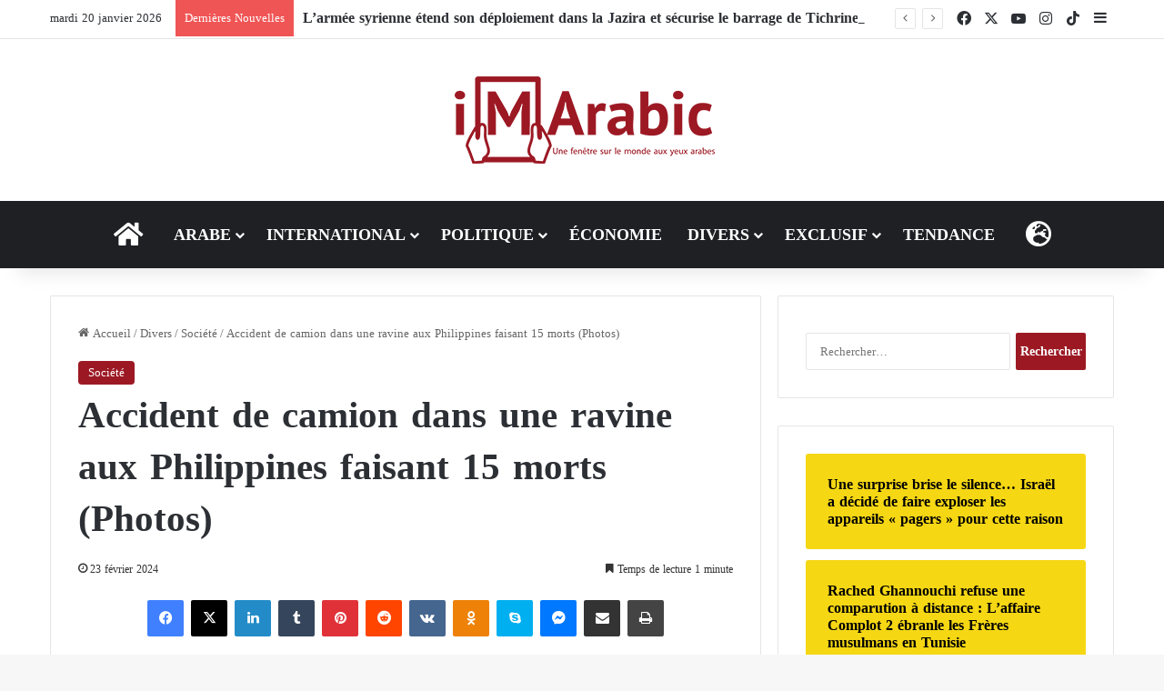

--- FILE ---
content_type: text/html; charset=UTF-8
request_url: https://fr.imarabic.com/accident-de-camion-dans-une-ravine-aux-philippines-faisant-15-morts-photos/
body_size: 24711
content:
<!DOCTYPE html>
<html lang="fr-FR" class="" data-skin="light">
<head>
	<meta charset="UTF-8" />
	<link rel="profile" href="https://gmpg.org/xfn/11" />
	
<meta http-equiv='x-dns-prefetch-control' content='on'>
<link rel='dns-prefetch' href='//cdnjs.cloudflare.com' />
<link rel='dns-prefetch' href='//ajax.googleapis.com' />
<link rel='dns-prefetch' href='//fonts.googleapis.com' />
<link rel='dns-prefetch' href='//fonts.gstatic.com' />
<link rel='dns-prefetch' href='//s.gravatar.com' />
<link rel='dns-prefetch' href='//www.google-analytics.com' />
<meta name='robots' content='index, follow, max-image-preview:large, max-snippet:-1, max-video-preview:-1' />

	<!-- This site is optimized with the Yoast SEO Premium plugin v20.13 (Yoast SEO v26.2) - https://yoast.com/wordpress/plugins/seo/ -->
	<title>Accident de camion dans une ravine aux Philippines faisant 15 morts (Photos)  - FR.ImArabic</title>
	<meta name="description" content="Quinze personnes ont été tuées et plusieurs autres ont été blessées ce jeudi après qu&#039;un camion ait dévié d&#039;une route sinueuse et soit tombé" />
	<link rel="canonical" href="https://fr.imarabic.com/accident-de-camion-dans-une-ravine-aux-philippines-faisant-15-morts-photos/" />
	<meta property="og:locale" content="fr_FR" />
	<meta property="og:type" content="article" />
	<meta property="og:title" content="Accident de camion dans une ravine aux Philippines faisant 15 morts (Photos) " />
	<meta property="og:description" content="Quinze personnes ont été tuées et plusieurs autres ont été blessées ce jeudi après qu&#039;un camion ait dévié d&#039;une route sinueuse et soit tombé" />
	<meta property="og:url" content="https://fr.imarabic.com/accident-de-camion-dans-une-ravine-aux-philippines-faisant-15-morts-photos/" />
	<meta property="og:site_name" content="FR.ImArabic" />
	<meta property="article:published_time" content="2024-02-23T06:00:34+00:00" />
	<meta property="og:image" content="https://fr.imarabic.com/wp-content/uploads/2024/02/Accident-de-camion-dans-une-ravine-aux-Philippines-faisant-15-morts-Photos-.jpg" />
	<meta property="og:image:width" content="780" />
	<meta property="og:image:height" content="470" />
	<meta property="og:image:type" content="image/jpeg" />
	<meta name="author" content="osssama ma" />
	<meta name="twitter:card" content="summary_large_image" />
	<meta name="twitter:label1" content="Écrit par" />
	<meta name="twitter:data1" content="osssama ma" />
	<meta name="twitter:label2" content="Durée de lecture estimée" />
	<meta name="twitter:data2" content="1 minute" />
	<script type="application/ld+json" class="yoast-schema-graph">{"@context":"https://schema.org","@graph":[{"@type":"Article","@id":"https://fr.imarabic.com/accident-de-camion-dans-une-ravine-aux-philippines-faisant-15-morts-photos/#article","isPartOf":{"@id":"https://fr.imarabic.com/accident-de-camion-dans-une-ravine-aux-philippines-faisant-15-morts-photos/"},"author":{"name":"osssama ma","@id":"https://fr.imarabic.com/#/schema/person/d21103173868b0063a0f67e60d0a7c51"},"headline":"Accident de camion dans une ravine aux Philippines faisant 15 morts (Photos) ","datePublished":"2024-02-23T06:00:34+00:00","mainEntityOfPage":{"@id":"https://fr.imarabic.com/accident-de-camion-dans-une-ravine-aux-philippines-faisant-15-morts-photos/"},"wordCount":173,"publisher":{"@id":"https://fr.imarabic.com/#organization"},"image":{"@id":"https://fr.imarabic.com/accident-de-camion-dans-une-ravine-aux-philippines-faisant-15-morts-photos/#primaryimage"},"thumbnailUrl":"https://fr.imarabic.com/wp-content/uploads/2024/02/Accident-de-camion-dans-une-ravine-aux-Philippines-faisant-15-morts-Photos-.jpg","articleSection":["Société"],"inLanguage":"fr-FR"},{"@type":"WebPage","@id":"https://fr.imarabic.com/accident-de-camion-dans-une-ravine-aux-philippines-faisant-15-morts-photos/","url":"https://fr.imarabic.com/accident-de-camion-dans-une-ravine-aux-philippines-faisant-15-morts-photos/","name":"Accident de camion dans une ravine aux Philippines faisant 15 morts (Photos)  - FR.ImArabic","isPartOf":{"@id":"https://fr.imarabic.com/#website"},"primaryImageOfPage":{"@id":"https://fr.imarabic.com/accident-de-camion-dans-une-ravine-aux-philippines-faisant-15-morts-photos/#primaryimage"},"image":{"@id":"https://fr.imarabic.com/accident-de-camion-dans-une-ravine-aux-philippines-faisant-15-morts-photos/#primaryimage"},"thumbnailUrl":"https://fr.imarabic.com/wp-content/uploads/2024/02/Accident-de-camion-dans-une-ravine-aux-Philippines-faisant-15-morts-Photos-.jpg","datePublished":"2024-02-23T06:00:34+00:00","description":"Quinze personnes ont été tuées et plusieurs autres ont été blessées ce jeudi après qu'un camion ait dévié d'une route sinueuse et soit tombé","breadcrumb":{"@id":"https://fr.imarabic.com/accident-de-camion-dans-une-ravine-aux-philippines-faisant-15-morts-photos/#breadcrumb"},"inLanguage":"fr-FR","potentialAction":[{"@type":"ReadAction","target":["https://fr.imarabic.com/accident-de-camion-dans-une-ravine-aux-philippines-faisant-15-morts-photos/"]}]},{"@type":"ImageObject","inLanguage":"fr-FR","@id":"https://fr.imarabic.com/accident-de-camion-dans-une-ravine-aux-philippines-faisant-15-morts-photos/#primaryimage","url":"https://fr.imarabic.com/wp-content/uploads/2024/02/Accident-de-camion-dans-une-ravine-aux-Philippines-faisant-15-morts-Photos-.jpg","contentUrl":"https://fr.imarabic.com/wp-content/uploads/2024/02/Accident-de-camion-dans-une-ravine-aux-Philippines-faisant-15-morts-Photos-.jpg","width":780,"height":470,"caption":"Accident de camion dans une ravine aux Philippines faisant 15 morts (Photos) "},{"@type":"BreadcrumbList","@id":"https://fr.imarabic.com/accident-de-camion-dans-une-ravine-aux-philippines-faisant-15-morts-photos/#breadcrumb","itemListElement":[{"@type":"ListItem","position":1,"name":"Accueil","item":"https://fr.imarabic.com/"},{"@type":"ListItem","position":2,"name":"Accident de camion dans une ravine aux Philippines faisant 15 morts (Photos) "}]},{"@type":"WebSite","@id":"https://fr.imarabic.com/#website","url":"https://fr.imarabic.com/","name":"FR.ImArabic","description":"Une fenêtre sur le monde aux yeux arabes","publisher":{"@id":"https://fr.imarabic.com/#organization"},"potentialAction":[{"@type":"SearchAction","target":{"@type":"EntryPoint","urlTemplate":"https://fr.imarabic.com/?s={search_term_string}"},"query-input":{"@type":"PropertyValueSpecification","valueRequired":true,"valueName":"search_term_string"}}],"inLanguage":"fr-FR"},{"@type":"Organization","@id":"https://fr.imarabic.com/#organization","name":"Im Arabic en français","url":"https://fr.imarabic.com/","logo":{"@type":"ImageObject","inLanguage":"fr-FR","@id":"https://fr.imarabic.com/#/schema/logo/image/","url":"https://fr.imarabic.com/wp-content/uploads/2020/08/imarabic-FR.png","contentUrl":"https://fr.imarabic.com/wp-content/uploads/2020/08/imarabic-FR.png","width":335,"height":98,"caption":"Im Arabic en français"},"image":{"@id":"https://fr.imarabic.com/#/schema/logo/image/"}},{"@type":"Person","@id":"https://fr.imarabic.com/#/schema/person/d21103173868b0063a0f67e60d0a7c51","name":"osssama ma","image":{"@type":"ImageObject","inLanguage":"fr-FR","@id":"https://fr.imarabic.com/#/schema/person/image/","url":"https://secure.gravatar.com/avatar/2e9c5afbfd2e4b5a0d305ab479f0571e63c13f21f3cc717f4b8f7cf35c175a74?s=96&d=mm&r=g","contentUrl":"https://secure.gravatar.com/avatar/2e9c5afbfd2e4b5a0d305ab479f0571e63c13f21f3cc717f4b8f7cf35c175a74?s=96&d=mm&r=g","caption":"osssama ma"},"url":"https://fr.imarabic.com/author/user/"}]}</script>
	<!-- / Yoast SEO Premium plugin. -->


<link rel='dns-prefetch' href='//www.fontstatic.com' />
<link rel="alternate" type="application/rss+xml" title="FR.ImArabic &raquo; Flux" href="https://fr.imarabic.com/feed/" />

		<style type="text/css">
			:root{				
			--tie-preset-gradient-1: linear-gradient(135deg, rgba(6, 147, 227, 1) 0%, rgb(155, 81, 224) 100%);
			--tie-preset-gradient-2: linear-gradient(135deg, rgb(122, 220, 180) 0%, rgb(0, 208, 130) 100%);
			--tie-preset-gradient-3: linear-gradient(135deg, rgba(252, 185, 0, 1) 0%, rgba(255, 105, 0, 1) 100%);
			--tie-preset-gradient-4: linear-gradient(135deg, rgba(255, 105, 0, 1) 0%, rgb(207, 46, 46) 100%);
			--tie-preset-gradient-5: linear-gradient(135deg, rgb(238, 238, 238) 0%, rgb(169, 184, 195) 100%);
			--tie-preset-gradient-6: linear-gradient(135deg, rgb(74, 234, 220) 0%, rgb(151, 120, 209) 20%, rgb(207, 42, 186) 40%, rgb(238, 44, 130) 60%, rgb(251, 105, 98) 80%, rgb(254, 248, 76) 100%);
			--tie-preset-gradient-7: linear-gradient(135deg, rgb(255, 206, 236) 0%, rgb(152, 150, 240) 100%);
			--tie-preset-gradient-8: linear-gradient(135deg, rgb(254, 205, 165) 0%, rgb(254, 45, 45) 50%, rgb(107, 0, 62) 100%);
			--tie-preset-gradient-9: linear-gradient(135deg, rgb(255, 203, 112) 0%, rgb(199, 81, 192) 50%, rgb(65, 88, 208) 100%);
			--tie-preset-gradient-10: linear-gradient(135deg, rgb(255, 245, 203) 0%, rgb(182, 227, 212) 50%, rgb(51, 167, 181) 100%);
			--tie-preset-gradient-11: linear-gradient(135deg, rgb(202, 248, 128) 0%, rgb(113, 206, 126) 100%);
			--tie-preset-gradient-12: linear-gradient(135deg, rgb(2, 3, 129) 0%, rgb(40, 116, 252) 100%);
			--tie-preset-gradient-13: linear-gradient(135deg, #4D34FA, #ad34fa);
			--tie-preset-gradient-14: linear-gradient(135deg, #0057FF, #31B5FF);
			--tie-preset-gradient-15: linear-gradient(135deg, #FF007A, #FF81BD);
			--tie-preset-gradient-16: linear-gradient(135deg, #14111E, #4B4462);
			--tie-preset-gradient-17: linear-gradient(135deg, #F32758, #FFC581);

			
					--main-nav-background: #1f2024;
					--main-nav-secondry-background: rgba(0,0,0,0.2);
					--main-nav-primary-color: #0088ff;
					--main-nav-contrast-primary-color: #FFFFFF;
					--main-nav-text-color: #FFFFFF;
					--main-nav-secondry-text-color: rgba(225,255,255,0.5);
					--main-nav-main-border-color: rgba(255,255,255,0.07);
					--main-nav-secondry-border-color: rgba(255,255,255,0.04);
				
			}
		</style>
	<link rel="alternate" title="oEmbed (JSON)" type="application/json+oembed" href="https://fr.imarabic.com/wp-json/oembed/1.0/embed?url=https%3A%2F%2Ffr.imarabic.com%2Faccident-de-camion-dans-une-ravine-aux-philippines-faisant-15-morts-photos%2F" />
<link rel="alternate" title="oEmbed (XML)" type="text/xml+oembed" href="https://fr.imarabic.com/wp-json/oembed/1.0/embed?url=https%3A%2F%2Ffr.imarabic.com%2Faccident-de-camion-dans-une-ravine-aux-philippines-faisant-15-morts-photos%2F&#038;format=xml" />
<meta name="viewport" content="width=device-width, initial-scale=1.0" />		<!-- This site uses the Google Analytics by MonsterInsights plugin v9.11.1 - Using Analytics tracking - https://www.monsterinsights.com/ -->
							<script src="//www.googletagmanager.com/gtag/js?id=G-SF3P8TXTB1"  data-cfasync="false" data-wpfc-render="false" type="text/javascript" async></script>
			<script data-cfasync="false" data-wpfc-render="false" type="text/javascript">
				var mi_version = '9.11.1';
				var mi_track_user = true;
				var mi_no_track_reason = '';
								var MonsterInsightsDefaultLocations = {"page_location":"https:\/\/fr.imarabic.com\/accident-de-camion-dans-une-ravine-aux-philippines-faisant-15-morts-photos\/"};
								if ( typeof MonsterInsightsPrivacyGuardFilter === 'function' ) {
					var MonsterInsightsLocations = (typeof MonsterInsightsExcludeQuery === 'object') ? MonsterInsightsPrivacyGuardFilter( MonsterInsightsExcludeQuery ) : MonsterInsightsPrivacyGuardFilter( MonsterInsightsDefaultLocations );
				} else {
					var MonsterInsightsLocations = (typeof MonsterInsightsExcludeQuery === 'object') ? MonsterInsightsExcludeQuery : MonsterInsightsDefaultLocations;
				}

								var disableStrs = [
										'ga-disable-G-SF3P8TXTB1',
									];

				/* Function to detect opted out users */
				function __gtagTrackerIsOptedOut() {
					for (var index = 0; index < disableStrs.length; index++) {
						if (document.cookie.indexOf(disableStrs[index] + '=true') > -1) {
							return true;
						}
					}

					return false;
				}

				/* Disable tracking if the opt-out cookie exists. */
				if (__gtagTrackerIsOptedOut()) {
					for (var index = 0; index < disableStrs.length; index++) {
						window[disableStrs[index]] = true;
					}
				}

				/* Opt-out function */
				function __gtagTrackerOptout() {
					for (var index = 0; index < disableStrs.length; index++) {
						document.cookie = disableStrs[index] + '=true; expires=Thu, 31 Dec 2099 23:59:59 UTC; path=/';
						window[disableStrs[index]] = true;
					}
				}

				if ('undefined' === typeof gaOptout) {
					function gaOptout() {
						__gtagTrackerOptout();
					}
				}
								window.dataLayer = window.dataLayer || [];

				window.MonsterInsightsDualTracker = {
					helpers: {},
					trackers: {},
				};
				if (mi_track_user) {
					function __gtagDataLayer() {
						dataLayer.push(arguments);
					}

					function __gtagTracker(type, name, parameters) {
						if (!parameters) {
							parameters = {};
						}

						if (parameters.send_to) {
							__gtagDataLayer.apply(null, arguments);
							return;
						}

						if (type === 'event') {
														parameters.send_to = monsterinsights_frontend.v4_id;
							var hookName = name;
							if (typeof parameters['event_category'] !== 'undefined') {
								hookName = parameters['event_category'] + ':' + name;
							}

							if (typeof MonsterInsightsDualTracker.trackers[hookName] !== 'undefined') {
								MonsterInsightsDualTracker.trackers[hookName](parameters);
							} else {
								__gtagDataLayer('event', name, parameters);
							}
							
						} else {
							__gtagDataLayer.apply(null, arguments);
						}
					}

					__gtagTracker('js', new Date());
					__gtagTracker('set', {
						'developer_id.dZGIzZG': true,
											});
					if ( MonsterInsightsLocations.page_location ) {
						__gtagTracker('set', MonsterInsightsLocations);
					}
										__gtagTracker('config', 'G-SF3P8TXTB1', {"forceSSL":"true","link_attribution":"true"} );
										window.gtag = __gtagTracker;										(function () {
						/* https://developers.google.com/analytics/devguides/collection/analyticsjs/ */
						/* ga and __gaTracker compatibility shim. */
						var noopfn = function () {
							return null;
						};
						var newtracker = function () {
							return new Tracker();
						};
						var Tracker = function () {
							return null;
						};
						var p = Tracker.prototype;
						p.get = noopfn;
						p.set = noopfn;
						p.send = function () {
							var args = Array.prototype.slice.call(arguments);
							args.unshift('send');
							__gaTracker.apply(null, args);
						};
						var __gaTracker = function () {
							var len = arguments.length;
							if (len === 0) {
								return;
							}
							var f = arguments[len - 1];
							if (typeof f !== 'object' || f === null || typeof f.hitCallback !== 'function') {
								if ('send' === arguments[0]) {
									var hitConverted, hitObject = false, action;
									if ('event' === arguments[1]) {
										if ('undefined' !== typeof arguments[3]) {
											hitObject = {
												'eventAction': arguments[3],
												'eventCategory': arguments[2],
												'eventLabel': arguments[4],
												'value': arguments[5] ? arguments[5] : 1,
											}
										}
									}
									if ('pageview' === arguments[1]) {
										if ('undefined' !== typeof arguments[2]) {
											hitObject = {
												'eventAction': 'page_view',
												'page_path': arguments[2],
											}
										}
									}
									if (typeof arguments[2] === 'object') {
										hitObject = arguments[2];
									}
									if (typeof arguments[5] === 'object') {
										Object.assign(hitObject, arguments[5]);
									}
									if ('undefined' !== typeof arguments[1].hitType) {
										hitObject = arguments[1];
										if ('pageview' === hitObject.hitType) {
											hitObject.eventAction = 'page_view';
										}
									}
									if (hitObject) {
										action = 'timing' === arguments[1].hitType ? 'timing_complete' : hitObject.eventAction;
										hitConverted = mapArgs(hitObject);
										__gtagTracker('event', action, hitConverted);
									}
								}
								return;
							}

							function mapArgs(args) {
								var arg, hit = {};
								var gaMap = {
									'eventCategory': 'event_category',
									'eventAction': 'event_action',
									'eventLabel': 'event_label',
									'eventValue': 'event_value',
									'nonInteraction': 'non_interaction',
									'timingCategory': 'event_category',
									'timingVar': 'name',
									'timingValue': 'value',
									'timingLabel': 'event_label',
									'page': 'page_path',
									'location': 'page_location',
									'title': 'page_title',
									'referrer' : 'page_referrer',
								};
								for (arg in args) {
																		if (!(!args.hasOwnProperty(arg) || !gaMap.hasOwnProperty(arg))) {
										hit[gaMap[arg]] = args[arg];
									} else {
										hit[arg] = args[arg];
									}
								}
								return hit;
							}

							try {
								f.hitCallback();
							} catch (ex) {
							}
						};
						__gaTracker.create = newtracker;
						__gaTracker.getByName = newtracker;
						__gaTracker.getAll = function () {
							return [];
						};
						__gaTracker.remove = noopfn;
						__gaTracker.loaded = true;
						window['__gaTracker'] = __gaTracker;
					})();
									} else {
										console.log("");
					(function () {
						function __gtagTracker() {
							return null;
						}

						window['__gtagTracker'] = __gtagTracker;
						window['gtag'] = __gtagTracker;
					})();
									}
			</script>
							<!-- / Google Analytics by MonsterInsights -->
		<style id='wp-img-auto-sizes-contain-inline-css' type='text/css'>
img:is([sizes=auto i],[sizes^="auto," i]){contain-intrinsic-size:3000px 1500px}
/*# sourceURL=wp-img-auto-sizes-contain-inline-css */
</style>
<link rel='stylesheet' id='droidkufi-regular-css' href='https://www.fontstatic.com/f=droidkufi-regular?ver=6.9' type='text/css' media='all' />
<style id='wp-emoji-styles-inline-css' type='text/css'>

	img.wp-smiley, img.emoji {
		display: inline !important;
		border: none !important;
		box-shadow: none !important;
		height: 1em !important;
		width: 1em !important;
		margin: 0 0.07em !important;
		vertical-align: -0.1em !important;
		background: none !important;
		padding: 0 !important;
	}
/*# sourceURL=wp-emoji-styles-inline-css */
</style>
<link rel='stylesheet' id='ctf_styles-css' href='https://fr.imarabic.com/wp-content/plugins/custom-twitter-feeds/css/ctf-styles.min.css?ver=2.3.1' type='text/css' media='all' />
<link rel='stylesheet' id='tie-css-base-css' href='https://fr.imarabic.com/wp-content/themes/jannah/assets/css/base.min.css?ver=7.6.1' type='text/css' media='all' />
<link rel='stylesheet' id='tie-css-styles-css' href='https://fr.imarabic.com/wp-content/themes/jannah/assets/css/style.min.css?ver=7.6.1' type='text/css' media='all' />
<link rel='stylesheet' id='tie-css-widgets-css' href='https://fr.imarabic.com/wp-content/themes/jannah/assets/css/widgets.min.css?ver=7.6.1' type='text/css' media='all' />
<link rel='stylesheet' id='tie-css-helpers-css' href='https://fr.imarabic.com/wp-content/themes/jannah/assets/css/helpers.min.css?ver=7.6.1' type='text/css' media='all' />
<link rel='stylesheet' id='tie-fontawesome5-css' href='https://fr.imarabic.com/wp-content/themes/jannah/assets/css/fontawesome.css?ver=7.6.1' type='text/css' media='all' />
<link rel='stylesheet' id='tie-css-ilightbox-css' href='https://fr.imarabic.com/wp-content/themes/jannah/assets/ilightbox/dark-skin/skin.css?ver=7.6.1' type='text/css' media='all' />
<link rel='stylesheet' id='tie-css-shortcodes-css' href='https://fr.imarabic.com/wp-content/themes/jannah/assets/css/plugins/shortcodes.min.css?ver=7.6.1' type='text/css' media='all' />
<link rel='stylesheet' id='tie-css-single-css' href='https://fr.imarabic.com/wp-content/themes/jannah/assets/css/single.min.css?ver=7.6.1' type='text/css' media='all' />
<link rel='stylesheet' id='tie-css-print-css' href='https://fr.imarabic.com/wp-content/themes/jannah/assets/css/print.css?ver=7.6.1' type='text/css' media='print' />
<link rel='stylesheet' id='taqyeem-styles-css' href='https://fr.imarabic.com/wp-content/themes/jannah/assets/css/plugins/taqyeem.min.css?ver=7.6.1' type='text/css' media='all' />
<style id='taqyeem-styles-inline-css' type='text/css'>
body{font-family: DroidKufi-Regular;}.logo-text,h1,h2,h3,h4,h5,h6,.the-subtitle{font-family: DroidKufi-Regular;}#main-nav .main-menu > ul > li > a{font-family: DroidKufi-Regular;}blockquote p{font-family: DroidKufi-Regular;}#top-nav .top-menu > ul > li > a{font-size: 17px;}#main-nav .main-menu > ul > li > a{font-size: 18px;text-transform: uppercase;}#main-nav{line-height: 5.75em}.breaking .breaking-title{font-size: 13px;}.ticker-wrapper .ticker-content{font-size: 16px;font-weight: 700;}#the-post .entry-content,#the-post .entry-content p{line-height: 1.5;}#tie-wrapper .media-page-layout .thumb-title,#tie-wrapper .mag-box.full-width-img-news-box .posts-items>li .post-title,#tie-wrapper .miscellaneous-box .posts-items>li:first-child .post-title,#tie-wrapper .big-thumb-left-box .posts-items li:first-child .post-title{line-height: 1.25;}#tie-wrapper .mag-box.wide-post-box .posts-items>li:nth-child(n) .post-title,#tie-wrapper .mag-box.big-post-left-box li:first-child .post-title,#tie-wrapper .mag-box.big-post-top-box li:first-child .post-title,#tie-wrapper .mag-box.half-box li:first-child .post-title,#tie-wrapper .mag-box.big-posts-box .posts-items>li:nth-child(n) .post-title,#tie-wrapper .mag-box.mini-posts-box .posts-items>li:nth-child(n) .post-title,#tie-wrapper .mag-box.latest-poroducts-box .products .product h2{line-height: 1.25;}#tie-wrapper .mag-box.big-post-left-box li:not(:first-child) .post-title,#tie-wrapper .mag-box.big-post-top-box li:not(:first-child) .post-title,#tie-wrapper .mag-box.half-box li:not(:first-child) .post-title,#tie-wrapper .mag-box.big-thumb-left-box li:not(:first-child) .post-title,#tie-wrapper .mag-box.scrolling-box .slide .post-title,#tie-wrapper .mag-box.miscellaneous-box li:not(:first-child) .post-title{line-height: 1.25;}@media (min-width: 992px){.full-width .fullwidth-slider-wrapper .thumb-overlay .thumb-content .thumb-title,.full-width .wide-next-prev-slider-wrapper .thumb-overlay .thumb-content .thumb-title,.full-width .wide-slider-with-navfor-wrapper .thumb-overlay .thumb-content .thumb-title,.full-width .boxed-slider-wrapper .thumb-overlay .thumb-title{line-height: 1.25;}}@media (min-width: 992px){.has-sidebar .fullwidth-slider-wrapper .thumb-overlay .thumb-content .thumb-title,.has-sidebar .wide-next-prev-slider-wrapper .thumb-overlay .thumb-content .thumb-title,.has-sidebar .wide-slider-with-navfor-wrapper .thumb-overlay .thumb-content .thumb-title,.has-sidebar .boxed-slider-wrapper .thumb-overlay .thumb-title{line-height: 1.25;}}@media (min-width: 768px){#tie-wrapper .main-slider.tie-slider-10 .slide .grid-item:nth-child(1) .thumb-title,#tie-wrapper .main-slider.tie-slider-17 .slide .grid-item:nth-child(1) .thumb-title,#tie-wrapper .main-slider.tie-slider-14 .slide .grid-item:nth-child(1) .thumb-title,#tie-wrapper .main-slider.tie-slider-13 .slide .grid-item:nth-child(1) .thumb-title,#tie-wrapper .main-slider.tie-slider-16 .slide .grid-item:nth-child(1) .thumb-title,#tie-wrapper .main-slider.tie-slider-9 .thumb-overlay .thumb-title,#tie-wrapper .wide-slider-three-slids-wrapper .thumb-title{line-height: 1.25;}}@media (min-width: 768px){#tie-wrapper .boxed-slider-three-slides-wrapper .slide .thumb-title,#tie-wrapper .tie-slider-10 .slide .grid-item:nth-child(n+2) .thumb-title,#tie-wrapper .tie-slider-17 .slide .grid-item:nth-child(n+2) .thumb-title,#tie-wrapper .tie-slider-14 .slide .grid-item:nth-child(n+2) .thumb-title,#tie-wrapper .tie-slider-13 .slide .grid-item:nth-child(n+2) .thumb-title,#tie-wrapper .tie-slider-16 .slide .grid-item:nth-child(n+2) .thumb-title,#tie-wrapper .tie-slider-12 .grid-item:nth-child(n) .thumb-overlay .thumb-title,#tie-wrapper .main-slider.tie-slider-11 .thumb-overlay .thumb-title,#tie-wrapper .tie-slider-15 .thumb-overlay .thumb-title,#tie-wrapper .tie-slider-7 .slide .thumb-title{line-height: 1.25;}}:root:root{--brand-color: #9c1924;--dark-brand-color: #6a0000;--bright-color: #FFFFFF;--base-color: #2c2f34;}#reading-position-indicator{box-shadow: 0 0 10px rgba( 156,25,36,0.7);}:root:root{--brand-color: #9c1924;--dark-brand-color: #6a0000;--bright-color: #FFFFFF;--base-color: #2c2f34;}#reading-position-indicator{box-shadow: 0 0 10px rgba( 156,25,36,0.7);}#header-notification-bar{background: var( --tie-preset-gradient-13 );}#header-notification-bar{--tie-buttons-color: #FFFFFF;--tie-buttons-border-color: #FFFFFF;--tie-buttons-hover-color: #e1e1e1;--tie-buttons-hover-text: #000000;}#header-notification-bar{--tie-buttons-text: #000000;}.tie-cat-2,.tie-cat-item-2 > span{background-color:#e67e22 !important;color:#FFFFFF !important;}.tie-cat-2:after{border-top-color:#e67e22 !important;}.tie-cat-2:hover{background-color:#c86004 !important;}.tie-cat-2:hover:after{border-top-color:#c86004 !important;}.tie-cat-11,.tie-cat-item-11 > span{background-color:#2ecc71 !important;color:#FFFFFF !important;}.tie-cat-11:after{border-top-color:#2ecc71 !important;}.tie-cat-11:hover{background-color:#10ae53 !important;}.tie-cat-11:hover:after{border-top-color:#10ae53 !important;}.tie-cat-15,.tie-cat-item-15 > span{background-color:#9b59b6 !important;color:#FFFFFF !important;}.tie-cat-15:after{border-top-color:#9b59b6 !important;}.tie-cat-15:hover{background-color:#7d3b98 !important;}.tie-cat-15:hover:after{border-top-color:#7d3b98 !important;}.tie-cat-17,.tie-cat-item-17 > span{background-color:#34495e !important;color:#FFFFFF !important;}.tie-cat-17:after{border-top-color:#34495e !important;}.tie-cat-17:hover{background-color:#162b40 !important;}.tie-cat-17:hover:after{border-top-color:#162b40 !important;}.tie-cat-19,.tie-cat-item-19 > span{background-color:#795548 !important;color:#FFFFFF !important;}.tie-cat-19:after{border-top-color:#795548 !important;}.tie-cat-19:hover{background-color:#5b372a !important;}.tie-cat-19:hover:after{border-top-color:#5b372a !important;}.tie-cat-20,.tie-cat-item-20 > span{background-color:#4CAF50 !important;color:#FFFFFF !important;}.tie-cat-20:after{border-top-color:#4CAF50 !important;}.tie-cat-20:hover{background-color:#2e9132 !important;}.tie-cat-20:hover:after{border-top-color:#2e9132 !important;}@media (max-width: 991px){.side-aside.normal-side{background: #2f88d6;background: -webkit-linear-gradient(135deg,#5933a2,#2f88d6 );background: -moz-linear-gradient(135deg,#5933a2,#2f88d6 );background: -o-linear-gradient(135deg,#5933a2,#2f88d6 );background: linear-gradient(135deg,#2f88d6,#5933a2 );}}.tie-insta-header {margin-bottom: 15px;}.tie-insta-avatar a {width: 70px;height: 70px;display: block;position: relative;float: left;margin-right: 15px;margin-bottom: 15px;}.tie-insta-avatar a:before {content: "";position: absolute;width: calc(100% + 6px);height: calc(100% + 6px);left: -3px;top: -3px;border-radius: 50%;background: #d6249f;background: radial-gradient(circle at 30% 107%,#fdf497 0%,#fdf497 5%,#fd5949 45%,#d6249f 60%,#285AEB 90%);}.tie-insta-avatar a:after {position: absolute;content: "";width: calc(100% + 3px);height: calc(100% + 3px);left: -2px;top: -2px;border-radius: 50%;background: #fff;}.dark-skin .tie-insta-avatar a:after {background: #27292d;}.tie-insta-avatar img {border-radius: 50%;position: relative;z-index: 2;transition: all 0.25s;}.tie-insta-avatar img:hover {box-shadow: 0px 0px 15px 0 #6b54c6;}.tie-insta-info {font-size: 1.3em;font-weight: bold;margin-bottom: 5px;}
/*# sourceURL=taqyeem-styles-inline-css */
</style>
<script type="text/javascript" src="https://fr.imarabic.com/wp-content/plugins/google-analytics-for-wordpress/assets/js/frontend-gtag.min.js?ver=9.11.1" id="monsterinsights-frontend-script-js" async="async" data-wp-strategy="async"></script>
<script data-cfasync="false" data-wpfc-render="false" type="text/javascript" id='monsterinsights-frontend-script-js-extra'>/* <![CDATA[ */
var monsterinsights_frontend = {"js_events_tracking":"true","download_extensions":"doc,pdf,ppt,zip,xls,docx,pptx,xlsx","inbound_paths":"[{\"path\":\"\\\/go\\\/\",\"label\":\"affiliate\"},{\"path\":\"\\\/recommend\\\/\",\"label\":\"affiliate\"}]","home_url":"https:\/\/fr.imarabic.com","hash_tracking":"false","v4_id":"G-SF3P8TXTB1"};/* ]]> */
</script>
<script type="text/javascript" src="https://fr.imarabic.com/wp-includes/js/jquery/jquery.min.js?ver=3.7.1" id="jquery-core-js"></script>
<script type="text/javascript" src="https://fr.imarabic.com/wp-includes/js/jquery/jquery-migrate.min.js?ver=3.4.1" id="jquery-migrate-js"></script>
<link rel="https://api.w.org/" href="https://fr.imarabic.com/wp-json/" /><link rel="alternate" title="JSON" type="application/json" href="https://fr.imarabic.com/wp-json/wp/v2/posts/29151" /><link rel="EditURI" type="application/rsd+xml" title="RSD" href="https://fr.imarabic.com/xmlrpc.php?rsd" />
<meta name="generator" content="WordPress 6.9" />
<link rel='shortlink' href='https://fr.imarabic.com/?p=29151' />
<!-- Google tag (gtag.js) -->
<script async src="https://www.googletagmanager.com/gtag/js?id=UA-175203543-1"></script>
<script>
  window.dataLayer = window.dataLayer || [];
  function gtag(){dataLayer.push(arguments);}
  gtag('js', new Date());

  gtag('config', 'UA-175203543-1');
</script>
<script type='text/javascript'>
/* <![CDATA[ */
var taqyeem = {"ajaxurl":"https://fr.imarabic.com/wp-admin/admin-ajax.php" , "your_rating":"Your Rating:"};
/* ]]> */
</script>

<meta http-equiv="X-UA-Compatible" content="IE=edge">
<script id='nitro-telemetry-meta' nitro-exclude>window.NPTelemetryMetadata={missReason: (!window.NITROPACK_STATE ? 'cache not found' : 'hit'),pageType: 'post',isEligibleForOptimization: true,}</script><script id='nitro-generic' nitro-exclude>(()=>{window.NitroPack=window.NitroPack||{coreVersion:"na",isCounted:!1};let e=document.createElement("script");if(e.src="https://nitroscripts.com/PaajanwGSJLmjhYOcINjKVgKkMfDkMdg",e.async=!0,e.id="nitro-script",document.head.appendChild(e),!window.NitroPack.isCounted){window.NitroPack.isCounted=!0;let t=()=>{navigator.sendBeacon("https://to.getnitropack.com/p",JSON.stringify({siteId:"PaajanwGSJLmjhYOcINjKVgKkMfDkMdg",url:window.location.href,isOptimized:!!window.IS_NITROPACK,coreVersion:"na",missReason:window.NPTelemetryMetadata?.missReason||"",pageType:window.NPTelemetryMetadata?.pageType||"",isEligibleForOptimization:!!window.NPTelemetryMetadata?.isEligibleForOptimization}))};(()=>{let e=()=>new Promise(e=>{"complete"===document.readyState?e():window.addEventListener("load",e)}),i=()=>new Promise(e=>{document.prerendering?document.addEventListener("prerenderingchange",e,{once:!0}):e()}),a=async()=>{await i(),await e(),t()};a()})(),window.addEventListener("pageshow",e=>{if(e.persisted){let i=document.prerendering||self.performance?.getEntriesByType?.("navigation")[0]?.activationStart>0;"visible"!==document.visibilityState||i||t()}})}})();</script><link rel="icon" href="https://fr.imarabic.com/wp-content/uploads/2020/08/cropped-Im-arabic-32x32.png" sizes="32x32" />
<link rel="icon" href="https://fr.imarabic.com/wp-content/uploads/2020/08/cropped-Im-arabic-192x192.png" sizes="192x192" />
<link rel="apple-touch-icon" href="https://fr.imarabic.com/wp-content/uploads/2020/08/cropped-Im-arabic-180x180.png" />
<meta name="msapplication-TileImage" content="https://fr.imarabic.com/wp-content/uploads/2020/08/cropped-Im-arabic-270x270.png" />
<style id='global-styles-inline-css' type='text/css'>
:root{--wp--preset--aspect-ratio--square: 1;--wp--preset--aspect-ratio--4-3: 4/3;--wp--preset--aspect-ratio--3-4: 3/4;--wp--preset--aspect-ratio--3-2: 3/2;--wp--preset--aspect-ratio--2-3: 2/3;--wp--preset--aspect-ratio--16-9: 16/9;--wp--preset--aspect-ratio--9-16: 9/16;--wp--preset--color--black: #000000;--wp--preset--color--cyan-bluish-gray: #abb8c3;--wp--preset--color--white: #ffffff;--wp--preset--color--pale-pink: #f78da7;--wp--preset--color--vivid-red: #cf2e2e;--wp--preset--color--luminous-vivid-orange: #ff6900;--wp--preset--color--luminous-vivid-amber: #fcb900;--wp--preset--color--light-green-cyan: #7bdcb5;--wp--preset--color--vivid-green-cyan: #00d084;--wp--preset--color--pale-cyan-blue: #8ed1fc;--wp--preset--color--vivid-cyan-blue: #0693e3;--wp--preset--color--vivid-purple: #9b51e0;--wp--preset--color--global-color: #9c1924;--wp--preset--gradient--vivid-cyan-blue-to-vivid-purple: linear-gradient(135deg,rgb(6,147,227) 0%,rgb(155,81,224) 100%);--wp--preset--gradient--light-green-cyan-to-vivid-green-cyan: linear-gradient(135deg,rgb(122,220,180) 0%,rgb(0,208,130) 100%);--wp--preset--gradient--luminous-vivid-amber-to-luminous-vivid-orange: linear-gradient(135deg,rgb(252,185,0) 0%,rgb(255,105,0) 100%);--wp--preset--gradient--luminous-vivid-orange-to-vivid-red: linear-gradient(135deg,rgb(255,105,0) 0%,rgb(207,46,46) 100%);--wp--preset--gradient--very-light-gray-to-cyan-bluish-gray: linear-gradient(135deg,rgb(238,238,238) 0%,rgb(169,184,195) 100%);--wp--preset--gradient--cool-to-warm-spectrum: linear-gradient(135deg,rgb(74,234,220) 0%,rgb(151,120,209) 20%,rgb(207,42,186) 40%,rgb(238,44,130) 60%,rgb(251,105,98) 80%,rgb(254,248,76) 100%);--wp--preset--gradient--blush-light-purple: linear-gradient(135deg,rgb(255,206,236) 0%,rgb(152,150,240) 100%);--wp--preset--gradient--blush-bordeaux: linear-gradient(135deg,rgb(254,205,165) 0%,rgb(254,45,45) 50%,rgb(107,0,62) 100%);--wp--preset--gradient--luminous-dusk: linear-gradient(135deg,rgb(255,203,112) 0%,rgb(199,81,192) 50%,rgb(65,88,208) 100%);--wp--preset--gradient--pale-ocean: linear-gradient(135deg,rgb(255,245,203) 0%,rgb(182,227,212) 50%,rgb(51,167,181) 100%);--wp--preset--gradient--electric-grass: linear-gradient(135deg,rgb(202,248,128) 0%,rgb(113,206,126) 100%);--wp--preset--gradient--midnight: linear-gradient(135deg,rgb(2,3,129) 0%,rgb(40,116,252) 100%);--wp--preset--font-size--small: 13px;--wp--preset--font-size--medium: 20px;--wp--preset--font-size--large: 36px;--wp--preset--font-size--x-large: 42px;--wp--preset--spacing--20: 0.44rem;--wp--preset--spacing--30: 0.67rem;--wp--preset--spacing--40: 1rem;--wp--preset--spacing--50: 1.5rem;--wp--preset--spacing--60: 2.25rem;--wp--preset--spacing--70: 3.38rem;--wp--preset--spacing--80: 5.06rem;--wp--preset--shadow--natural: 6px 6px 9px rgba(0, 0, 0, 0.2);--wp--preset--shadow--deep: 12px 12px 50px rgba(0, 0, 0, 0.4);--wp--preset--shadow--sharp: 6px 6px 0px rgba(0, 0, 0, 0.2);--wp--preset--shadow--outlined: 6px 6px 0px -3px rgb(255, 255, 255), 6px 6px rgb(0, 0, 0);--wp--preset--shadow--crisp: 6px 6px 0px rgb(0, 0, 0);}:where(.is-layout-flex){gap: 0.5em;}:where(.is-layout-grid){gap: 0.5em;}body .is-layout-flex{display: flex;}.is-layout-flex{flex-wrap: wrap;align-items: center;}.is-layout-flex > :is(*, div){margin: 0;}body .is-layout-grid{display: grid;}.is-layout-grid > :is(*, div){margin: 0;}:where(.wp-block-columns.is-layout-flex){gap: 2em;}:where(.wp-block-columns.is-layout-grid){gap: 2em;}:where(.wp-block-post-template.is-layout-flex){gap: 1.25em;}:where(.wp-block-post-template.is-layout-grid){gap: 1.25em;}.has-black-color{color: var(--wp--preset--color--black) !important;}.has-cyan-bluish-gray-color{color: var(--wp--preset--color--cyan-bluish-gray) !important;}.has-white-color{color: var(--wp--preset--color--white) !important;}.has-pale-pink-color{color: var(--wp--preset--color--pale-pink) !important;}.has-vivid-red-color{color: var(--wp--preset--color--vivid-red) !important;}.has-luminous-vivid-orange-color{color: var(--wp--preset--color--luminous-vivid-orange) !important;}.has-luminous-vivid-amber-color{color: var(--wp--preset--color--luminous-vivid-amber) !important;}.has-light-green-cyan-color{color: var(--wp--preset--color--light-green-cyan) !important;}.has-vivid-green-cyan-color{color: var(--wp--preset--color--vivid-green-cyan) !important;}.has-pale-cyan-blue-color{color: var(--wp--preset--color--pale-cyan-blue) !important;}.has-vivid-cyan-blue-color{color: var(--wp--preset--color--vivid-cyan-blue) !important;}.has-vivid-purple-color{color: var(--wp--preset--color--vivid-purple) !important;}.has-black-background-color{background-color: var(--wp--preset--color--black) !important;}.has-cyan-bluish-gray-background-color{background-color: var(--wp--preset--color--cyan-bluish-gray) !important;}.has-white-background-color{background-color: var(--wp--preset--color--white) !important;}.has-pale-pink-background-color{background-color: var(--wp--preset--color--pale-pink) !important;}.has-vivid-red-background-color{background-color: var(--wp--preset--color--vivid-red) !important;}.has-luminous-vivid-orange-background-color{background-color: var(--wp--preset--color--luminous-vivid-orange) !important;}.has-luminous-vivid-amber-background-color{background-color: var(--wp--preset--color--luminous-vivid-amber) !important;}.has-light-green-cyan-background-color{background-color: var(--wp--preset--color--light-green-cyan) !important;}.has-vivid-green-cyan-background-color{background-color: var(--wp--preset--color--vivid-green-cyan) !important;}.has-pale-cyan-blue-background-color{background-color: var(--wp--preset--color--pale-cyan-blue) !important;}.has-vivid-cyan-blue-background-color{background-color: var(--wp--preset--color--vivid-cyan-blue) !important;}.has-vivid-purple-background-color{background-color: var(--wp--preset--color--vivid-purple) !important;}.has-black-border-color{border-color: var(--wp--preset--color--black) !important;}.has-cyan-bluish-gray-border-color{border-color: var(--wp--preset--color--cyan-bluish-gray) !important;}.has-white-border-color{border-color: var(--wp--preset--color--white) !important;}.has-pale-pink-border-color{border-color: var(--wp--preset--color--pale-pink) !important;}.has-vivid-red-border-color{border-color: var(--wp--preset--color--vivid-red) !important;}.has-luminous-vivid-orange-border-color{border-color: var(--wp--preset--color--luminous-vivid-orange) !important;}.has-luminous-vivid-amber-border-color{border-color: var(--wp--preset--color--luminous-vivid-amber) !important;}.has-light-green-cyan-border-color{border-color: var(--wp--preset--color--light-green-cyan) !important;}.has-vivid-green-cyan-border-color{border-color: var(--wp--preset--color--vivid-green-cyan) !important;}.has-pale-cyan-blue-border-color{border-color: var(--wp--preset--color--pale-cyan-blue) !important;}.has-vivid-cyan-blue-border-color{border-color: var(--wp--preset--color--vivid-cyan-blue) !important;}.has-vivid-purple-border-color{border-color: var(--wp--preset--color--vivid-purple) !important;}.has-vivid-cyan-blue-to-vivid-purple-gradient-background{background: var(--wp--preset--gradient--vivid-cyan-blue-to-vivid-purple) !important;}.has-light-green-cyan-to-vivid-green-cyan-gradient-background{background: var(--wp--preset--gradient--light-green-cyan-to-vivid-green-cyan) !important;}.has-luminous-vivid-amber-to-luminous-vivid-orange-gradient-background{background: var(--wp--preset--gradient--luminous-vivid-amber-to-luminous-vivid-orange) !important;}.has-luminous-vivid-orange-to-vivid-red-gradient-background{background: var(--wp--preset--gradient--luminous-vivid-orange-to-vivid-red) !important;}.has-very-light-gray-to-cyan-bluish-gray-gradient-background{background: var(--wp--preset--gradient--very-light-gray-to-cyan-bluish-gray) !important;}.has-cool-to-warm-spectrum-gradient-background{background: var(--wp--preset--gradient--cool-to-warm-spectrum) !important;}.has-blush-light-purple-gradient-background{background: var(--wp--preset--gradient--blush-light-purple) !important;}.has-blush-bordeaux-gradient-background{background: var(--wp--preset--gradient--blush-bordeaux) !important;}.has-luminous-dusk-gradient-background{background: var(--wp--preset--gradient--luminous-dusk) !important;}.has-pale-ocean-gradient-background{background: var(--wp--preset--gradient--pale-ocean) !important;}.has-electric-grass-gradient-background{background: var(--wp--preset--gradient--electric-grass) !important;}.has-midnight-gradient-background{background: var(--wp--preset--gradient--midnight) !important;}.has-small-font-size{font-size: var(--wp--preset--font-size--small) !important;}.has-medium-font-size{font-size: var(--wp--preset--font-size--medium) !important;}.has-large-font-size{font-size: var(--wp--preset--font-size--large) !important;}.has-x-large-font-size{font-size: var(--wp--preset--font-size--x-large) !important;}
/*# sourceURL=global-styles-inline-css */
</style>
<link rel='stylesheet' id='monsterinsights-editor-frontend-style-css' href='https://fr.imarabic.com/wp-content/plugins/google-analytics-for-wordpress/assets/css/frontend.min.css?ver=9.11.1' type='text/css' media='all' />
</head>

<body id="tie-body" class="wp-singular post-template-default single single-post postid-29151 single-format-standard wp-theme-jannah tie-no-js wrapper-has-shadow block-head-1 magazine1 is-desktop is-header-layout-2 sidebar-right has-sidebar post-layout-1 narrow-title-narrow-media is-standard-format has-mobile-share post-has-toggle hide_share_post_top hide_share_post_bottom">



<div class="background-overlay">

	<div id="tie-container" class="site tie-container">

		
		<div id="tie-wrapper">
			
<header id="theme-header" class="theme-header header-layout-2 main-nav-dark main-nav-default-dark main-nav-below no-stream-item top-nav-active top-nav-light top-nav-default-light top-nav-above has-shadow has-normal-width-logo mobile-header-centered">
	
<nav id="top-nav"  class="has-date-breaking-components top-nav header-nav has-breaking-news" aria-label="Navigation secondaire">
	<div class="container">
		<div class="topbar-wrapper">

			
					<div class="topbar-today-date">
						mardi 20 janvier 2026					</div>
					
			<div class="tie-alignleft">
				
<div class="breaking controls-is-active">

	<span class="breaking-title">
		<span class="tie-icon-bolt breaking-icon" aria-hidden="true"></span>
		<span class="breaking-title-text">Dernières Nouvelles</span>
	</span>

	<ul id="breaking-news-in-header" class="breaking-news" data-type="reveal" data-arrows="true">

		
							<li class="news-item">
								<a href="https://fr.imarabic.com/larmee-syrienne-etend-son-deploiement-dans-la-jazira-et-securise-le-barrage-de-tichrine/">L’armée syrienne étend son déploiement dans la Jazira et sécurise le barrage de Tichrine</a>
							</li>

							
							<li class="news-item">
								<a href="https://fr.imarabic.com/076-entre-en-scene-la-chine-exhibe-sa-puissance-amphibie-dans-des-mers-sous-tension/">076 entre en scène : la Chine exhibe sa puissance amphibie dans des mers sous tension</a>
							</li>

							
							<li class="news-item">
								<a href="https://fr.imarabic.com/manifestations-a-minneapolis-le-pentagone-se-prepare-avec-1-500-soldats/">Manifestations à Minneapolis : le Pentagone se prépare avec 1 500 soldats</a>
							</li>

							
							<li class="news-item">
								<a href="https://fr.imarabic.com/les-prisons-de-daech-en-syrie-suscitent-les-inquietudes-de-lirak-vigilance-et-mesures-aux-frontieres/">Les prisons de Daech en Syrie suscitent les inquiétudes de l’Irak : vigilance et mesures aux frontières</a>
							</li>

							
							<li class="news-item">
								<a href="https://fr.imarabic.com/freres-musulmans-en-france-des-chiffres-preoccupants-ramenent-le-mouvement-au-coeur-du-debat-parlementaire-et-securitaire/">Frères musulmans en France : des chiffres préoccupants ramènent le mouvement au cœur du débat parlementaire et sécuritaire</a>
							</li>

							
							<li class="news-item">
								<a href="https://fr.imarabic.com/derriere-les-changements-du-conseil-de-souverainete-le-conflit-pour-le-pouvoir-atteint-le-coeur-de-la-direction-militaire/">Derrière les changements du Conseil de souveraineté : le conflit pour le pouvoir atteint le cœur de la direction militaire</a>
							</li>

							
							<li class="news-item">
								<a href="https://fr.imarabic.com/les-coulisses-devoilees-du-conflit-au-sein-de-la-direction-soudanaise/">Les coulisses dévoilées du conflit au sein de la direction soudanaise</a>
							</li>

							
							<li class="news-item">
								<a href="https://fr.imarabic.com/la-direction-soudanaise-a-lepreuve-des-conflits-internes-redessinent-les-equilibres-du-pouvoir/">La direction soudanaise à l’épreuve : des conflits internes redessinent les équilibres du pouvoir</a>
							</li>

							
							<li class="news-item">
								<a href="https://fr.imarabic.com/les-fruits-sont-ils-surs-lors-dune-periode-dabstinence-de-sucre/">Les fruits sont-ils sûrs lors d’une période d’abstinence de sucre ?</a>
							</li>

							
							<li class="news-item">
								<a href="https://fr.imarabic.com/comment-la-marche-simple-rend-la-perte-de-poids-plus-efficace/">Comment la marche simple rend la perte de poids plus efficace</a>
							</li>

							
							<li class="news-item">
								<a href="https://fr.imarabic.com/rumeurs-des-freres-musulmans-degypte-avant-le-25-janvier-une-manoeuvre-repetee-que-la-conscience-populaire-demasque/">Rumeurs des Frères musulmans d’Égypte avant le 25 janvier : une manœuvre répétée que la conscience populaire démasque</a>
							</li>

							
							<li class="news-item">
								<a href="https://fr.imarabic.com/larmee-syrienne-prend-le-controle-du-plus-grand-champ-petrolier-du-pays/">L’armée syrienne prend le contrôle du plus grand champ pétrolier du pays</a>
							</li>

							
							<li class="news-item">
								<a href="https://fr.imarabic.com/naim-qassem-lattachement-aux-armes-et-a-liran-reconnaissance-de-la-crise-sans-revision-des-choix/">Naïm Qassem, l’attachement aux armes et à l’Iran : reconnaissance de la crise sans révision des choix</a>
							</li>

							
	</ul>
</div><!-- #breaking /-->
			</div><!-- .tie-alignleft /-->

			<div class="tie-alignright">
				<ul class="components"> <li class="social-icons-item"><a class="social-link facebook-social-icon" rel="external noopener nofollow" target="_blank" href="https://web.facebook.com/Fr.imarabic"><span class="tie-social-icon tie-icon-facebook"></span><span class="screen-reader-text">Facebook</span></a></li><li class="social-icons-item"><a class="social-link twitter-social-icon" rel="external noopener nofollow" target="_blank" href="https://twitter.com/FrImArabic/"><span class="tie-social-icon tie-icon-twitter"></span><span class="screen-reader-text">X</span></a></li><li class="social-icons-item"><a class="social-link youtube-social-icon" rel="external noopener nofollow" target="_blank" href="https://www.youtube.com/channel/UC8bVUC1cLGctsFPxEMlaWjg/"><span class="tie-social-icon tie-icon-youtube"></span><span class="screen-reader-text">YouTube</span></a></li><li class="social-icons-item"><a class="social-link instagram-social-icon" rel="external noopener nofollow" target="_blank" href="https://www.instagram.com/fr.imarabic/"><span class="tie-social-icon tie-icon-instagram"></span><span class="screen-reader-text">Instagram</span></a></li><li class="social-icons-item"><a class="social-link tiktok-social-icon" rel="external noopener nofollow" target="_blank" href="https://www.tiktok.com/@imarabicfrancais"><span class="tie-social-icon tie-icon-tiktok"></span><span class="screen-reader-text">TikTok</span></a></li> 	<li class="side-aside-nav-icon menu-item custom-menu-link">
		<a href="#">
			<span class="tie-icon-navicon" aria-hidden="true"></span>
			<span class="screen-reader-text">Sidebar (barre latérale)</span>
		</a>
	</li>
	</ul><!-- Components -->			</div><!-- .tie-alignright /-->

		</div><!-- .topbar-wrapper /-->
	</div><!-- .container /-->
</nav><!-- #top-nav /-->

<div class="container header-container">
	<div class="tie-row logo-row">

		
		<div class="logo-wrapper">
			<div class="tie-col-md-4 logo-container clearfix">
				<div id="mobile-header-components-area_1" class="mobile-header-components"><ul class="components"><li class="mobile-component_menu custom-menu-link"><a href="#" id="mobile-menu-icon" class=""><span class="tie-mobile-menu-icon nav-icon is-layout-1"></span><span class="screen-reader-text">Menu</span></a></li></ul></div>
		<div id="logo" class="image-logo" >

			
			<a title="FR.ImArabic" href="https://fr.imarabic.com/">
				
				<picture class="tie-logo-default tie-logo-picture">
					
					<source class="tie-logo-source-default tie-logo-source" srcset="https://fr.imarabic.com/wp-content/uploads/2020/08/imarabic-FR.png">
					<img class="tie-logo-img-default tie-logo-img" src="https://fr.imarabic.com/wp-content/uploads/2020/08/imarabic-FR.png" alt="FR.ImArabic" width="335" height="98" style="max-height:98px; width: auto;" />
				</picture>
						</a>

			
		</div><!-- #logo /-->

		<div id="mobile-header-components-area_2" class="mobile-header-components"></div>			</div><!-- .tie-col /-->
		</div><!-- .logo-wrapper /-->

		
	</div><!-- .tie-row /-->
</div><!-- .container /-->

<div class="main-nav-wrapper">
	<nav id="main-nav"  class="main-nav header-nav menu-style-default menu-style-solid-bg"  aria-label="Navigation principale">
		<div class="container">

			<div class="main-menu-wrapper">

				
				<div id="menu-components-wrap">

					
					<div class="main-menu main-menu-wrap">
						<div id="main-nav-menu" class="main-menu header-menu"><ul id="menu-menu-principale" class="menu"><li id="menu-item-1207" class="menu-item menu-item-type-custom menu-item-object-custom menu-item-home menu-item-1207 menu-item-has-icon is-icon-only"><a href="https://fr.imarabic.com/"> <span aria-hidden="true" class="tie-menu-icon fas fa-home"></span>  <span class="screen-reader-text">Acceuil</span></a></li>
<li id="menu-item-1029" class="menu-item menu-item-type-post_type menu-item-object-page menu-item-has-children menu-item-1029 mega-menu mega-links mega-links-3col "><a href="https://fr.imarabic.com/arabe/">Arabe</a>
<div class="mega-menu-block menu-sub-content"  >

<ul class="sub-menu-columns">
	<li id="menu-item-1030" class="menu-item menu-item-type-taxonomy menu-item-object-category menu-item-1030 mega-link-column "><a class="mega-links-head"  href="https://fr.imarabic.com/category/arabe/golfe-persique/">Golfe Persique</a></li>
	<li id="menu-item-1031" class="menu-item menu-item-type-taxonomy menu-item-object-category menu-item-1031 mega-link-column "><a class="mega-links-head"  href="https://fr.imarabic.com/category/arabe/grand-maghreb/">Grand Maghreb</a></li>
	<li id="menu-item-1032" class="menu-item menu-item-type-taxonomy menu-item-object-category menu-item-1032 mega-link-column "><a class="mega-links-head"  href="https://fr.imarabic.com/category/arabe/moyen-orient/">Moyen-Orient</a></li>
</ul>

</div><!-- .mega-menu-block --> 
</li>
<li id="menu-item-1028" class="menu-item menu-item-type-post_type menu-item-object-page menu-item-has-children menu-item-1028 mega-menu mega-links mega-links-4col "><a href="https://fr.imarabic.com/international/">International</a>
<div class="mega-menu-block menu-sub-content"  >

<ul class="sub-menu-columns">
	<li id="menu-item-1034" class="menu-item menu-item-type-taxonomy menu-item-object-category menu-item-1034 mega-link-column "><a class="mega-links-head"  href="https://fr.imarabic.com/category/international/etats-unis/">Etats-Unis</a></li>
	<li id="menu-item-1035" class="menu-item menu-item-type-taxonomy menu-item-object-category menu-item-1035 mega-link-column "><a class="mega-links-head"  href="https://fr.imarabic.com/category/international/iran/">Iran</a></li>
	<li id="menu-item-1036" class="menu-item menu-item-type-taxonomy menu-item-object-category menu-item-1036 mega-link-column "><a class="mega-links-head"  href="https://fr.imarabic.com/category/international/leurope/">L&rsquo;Europe</a></li>
	<li id="menu-item-1037" class="menu-item menu-item-type-taxonomy menu-item-object-category menu-item-1037 mega-link-column "><a class="mega-links-head"  href="https://fr.imarabic.com/category/international/turquie/">Turquie</a></li>
</ul>

</div><!-- .mega-menu-block --> 
</li>
<li id="menu-item-1040" class="menu-item menu-item-type-taxonomy menu-item-object-category menu-item-1040 mega-menu mega-cat mega-menu-posts " data-id="33" ><a href="https://fr.imarabic.com/category/politique/">Politique</a>
<div class="mega-menu-block menu-sub-content"  >

<div class="mega-menu-content">
<div class="mega-cat-wrapper">

						<div class="mega-cat-content horizontal-posts">

								<div class="mega-ajax-content mega-cat-posts-container clearfix">

						</div><!-- .mega-ajax-content -->

						</div><!-- .mega-cat-content -->

					</div><!-- .mega-cat-Wrapper -->

</div><!-- .mega-menu-content -->

</div><!-- .mega-menu-block --> 
</li>
<li id="menu-item-1033" class="menu-item menu-item-type-taxonomy menu-item-object-category menu-item-1033"><a href="https://fr.imarabic.com/category/economie/">Économie</a></li>
<li id="menu-item-1251" class="menu-item menu-item-type-post_type menu-item-object-page menu-item-has-children menu-item-1251 mega-menu mega-links mega-links-3col "><a href="https://fr.imarabic.com/divers/">Divers</a>
<div class="mega-menu-block menu-sub-content"  >

<ul class="sub-menu-columns">
	<li id="menu-item-1252" class="menu-item menu-item-type-taxonomy menu-item-object-category menu-item-1252 mega-link-column "><a class="mega-links-head"  href="https://fr.imarabic.com/category/divers/sante/">Santé</a></li>
	<li id="menu-item-1253" class="menu-item menu-item-type-taxonomy menu-item-object-category current-post-ancestor current-menu-parent current-post-parent menu-item-1253 mega-link-column "><a class="mega-links-head"  href="https://fr.imarabic.com/category/divers/societe/">Société</a></li>
	<li id="menu-item-1254" class="menu-item menu-item-type-taxonomy menu-item-object-category menu-item-1254 mega-link-column "><a class="mega-links-head"  href="https://fr.imarabic.com/category/divers/sport/">Sport</a></li>
</ul>

</div><!-- .mega-menu-block --> 
</li>
<li id="menu-item-1039" class="menu-item menu-item-type-taxonomy menu-item-object-category menu-item-1039 mega-menu mega-cat mega-menu-posts " data-id="38" ><a href="https://fr.imarabic.com/category/exclusif/">Exclusif</a>
<div class="mega-menu-block menu-sub-content"  >

<div class="mega-menu-content">
<div class="mega-cat-wrapper">

						<div class="mega-cat-content horizontal-posts">

								<div class="mega-ajax-content mega-cat-posts-container clearfix">

						</div><!-- .mega-ajax-content -->

						</div><!-- .mega-cat-content -->

					</div><!-- .mega-cat-Wrapper -->

</div><!-- .mega-menu-content -->

</div><!-- .mega-menu-block --> 
</li>
<li id="menu-item-17765" class="menu-item menu-item-type-taxonomy menu-item-object-category menu-item-17765"><a href="https://fr.imarabic.com/category/tendance/">Tendance</a></li>
<li id="menu-item-2197" class="menu-item menu-item-type-custom menu-item-object-custom menu-item-has-children menu-item-2197 menu-item-has-icon is-icon-only"><a href="#"> <span aria-hidden="true" class="tie-menu-icon fas fa-globe-europe"></span>  <span class="screen-reader-text">Langues</span></a>
<ul class="sub-menu menu-sub-content">
	<li id="menu-item-2198" class="menu-item menu-item-type-custom menu-item-object-custom menu-item-2198"><a href="https://imarabic.com/">عربي</a></li>
	<li id="menu-item-2199" class="menu-item menu-item-type-custom menu-item-object-custom menu-item-2199"><a href="https://en.imarabic.com/">English</a></li>
	<li id="menu-item-2828" class="menu-item menu-item-type-custom menu-item-object-custom menu-item-2828"><a href="https://tr.imarabic.com/">Türkçe</a></li>
</ul>
</li>
</ul></div>					</div><!-- .main-menu /-->

					<ul class="components"></ul><!-- Components -->
				</div><!-- #menu-components-wrap /-->
			</div><!-- .main-menu-wrapper /-->
		</div><!-- .container /-->

			</nav><!-- #main-nav /-->
</div><!-- .main-nav-wrapper /-->

</header>

<div id="content" class="site-content container"><div id="main-content-row" class="tie-row main-content-row">

<div class="main-content tie-col-md-8 tie-col-xs-12" role="main">

	
	<article id="the-post" class="container-wrapper post-content tie-standard">

		
<header class="entry-header-outer">

	<nav id="breadcrumb"><a href="https://fr.imarabic.com/"><span class="tie-icon-home" aria-hidden="true"></span> Accueil</a><em class="delimiter">/</em><a href="https://fr.imarabic.com/category/divers/">Divers</a><em class="delimiter">/</em><a href="https://fr.imarabic.com/category/divers/societe/">Société</a><em class="delimiter">/</em><span class="current">Accident de camion dans une ravine aux Philippines faisant 15 morts (Photos) </span></nav><script type="application/ld+json">{"@context":"http:\/\/schema.org","@type":"BreadcrumbList","@id":"#Breadcrumb","itemListElement":[{"@type":"ListItem","position":1,"item":{"name":"Accueil","@id":"https:\/\/fr.imarabic.com\/"}},{"@type":"ListItem","position":2,"item":{"name":"Divers","@id":"https:\/\/fr.imarabic.com\/category\/divers\/"}},{"@type":"ListItem","position":3,"item":{"name":"Soci\u00e9t\u00e9","@id":"https:\/\/fr.imarabic.com\/category\/divers\/societe\/"}}]}</script>
	<div class="entry-header">

		<span class="post-cat-wrap"><a class="post-cat tie-cat-37" href="https://fr.imarabic.com/category/divers/societe/">Société</a></span>
		<h1 class="post-title entry-title">
			Accident de camion dans une ravine aux Philippines faisant 15 morts (Photos) 		</h1>

		<div class="single-post-meta post-meta clearfix"><span class="date meta-item tie-icon">23 février 2024</span><div class="tie-alignright"><span class="meta-reading-time meta-item"><span class="tie-icon-bookmark" aria-hidden="true"></span> Temps de lecture 1 minute</span> </div></div><!-- .post-meta -->	</div><!-- .entry-header /-->

	
	
</header><!-- .entry-header-outer /-->



		<div id="share-buttons-top" class="share-buttons share-buttons-top">
			<div class="share-links  share-centered icons-only">
				
				<a href="https://www.facebook.com/sharer.php?u=https://fr.imarabic.com/?p=29151" rel="external noopener nofollow" title="Facebook" target="_blank" class="facebook-share-btn " data-raw="https://www.facebook.com/sharer.php?u={post_link}">
					<span class="share-btn-icon tie-icon-facebook"></span> <span class="screen-reader-text">Facebook</span>
				</a>
				<a href="https://x.com/intent/post?text=Accident%20de%20camion%20dans%20une%20ravine%20aux%20Philippines%20faisant%2015%20morts%20%28Photos%29%C2%A0&#038;url=https://fr.imarabic.com/?p=29151&#038;via=FrImArabic" rel="external noopener nofollow" title="X" target="_blank" class="twitter-share-btn " data-raw="https://x.com/intent/post?text={post_title}&amp;url={post_link}&amp;via=FrImArabic">
					<span class="share-btn-icon tie-icon-twitter"></span> <span class="screen-reader-text">X</span>
				</a>
				<a href="https://www.linkedin.com/shareArticle?mini=true&#038;url=https://fr.imarabic.com/accident-de-camion-dans-une-ravine-aux-philippines-faisant-15-morts-photos/&#038;title=Accident%20de%20camion%20dans%20une%20ravine%20aux%20Philippines%20faisant%2015%20morts%20%28Photos%29%C2%A0" rel="external noopener nofollow" title="Linkedin" target="_blank" class="linkedin-share-btn " data-raw="https://www.linkedin.com/shareArticle?mini=true&amp;url={post_full_link}&amp;title={post_title}">
					<span class="share-btn-icon tie-icon-linkedin"></span> <span class="screen-reader-text">Linkedin</span>
				</a>
				<a href="https://www.tumblr.com/share/link?url=https://fr.imarabic.com/?p=29151&#038;name=Accident%20de%20camion%20dans%20une%20ravine%20aux%20Philippines%20faisant%2015%20morts%20%28Photos%29%C2%A0" rel="external noopener nofollow" title="Tumblr" target="_blank" class="tumblr-share-btn " data-raw="https://www.tumblr.com/share/link?url={post_link}&amp;name={post_title}">
					<span class="share-btn-icon tie-icon-tumblr"></span> <span class="screen-reader-text">Tumblr</span>
				</a>
				<a href="https://pinterest.com/pin/create/button/?url=https://fr.imarabic.com/?p=29151&#038;description=Accident%20de%20camion%20dans%20une%20ravine%20aux%20Philippines%20faisant%2015%20morts%20%28Photos%29%C2%A0&#038;media=https://fr.imarabic.com/wp-content/uploads/2024/02/Accident-de-camion-dans-une-ravine-aux-Philippines-faisant-15-morts-Photos-.jpg" rel="external noopener nofollow" title="Pinterest" target="_blank" class="pinterest-share-btn " data-raw="https://pinterest.com/pin/create/button/?url={post_link}&amp;description={post_title}&amp;media={post_img}">
					<span class="share-btn-icon tie-icon-pinterest"></span> <span class="screen-reader-text">Pinterest</span>
				</a>
				<a href="https://reddit.com/submit?url=https://fr.imarabic.com/?p=29151&#038;title=Accident%20de%20camion%20dans%20une%20ravine%20aux%20Philippines%20faisant%2015%20morts%20%28Photos%29%C2%A0" rel="external noopener nofollow" title="Reddit" target="_blank" class="reddit-share-btn " data-raw="https://reddit.com/submit?url={post_link}&amp;title={post_title}">
					<span class="share-btn-icon tie-icon-reddit"></span> <span class="screen-reader-text">Reddit</span>
				</a>
				<a href="https://vk.com/share.php?url=https://fr.imarabic.com/?p=29151" rel="external noopener nofollow" title="VKontakte" target="_blank" class="vk-share-btn " data-raw="https://vk.com/share.php?url={post_link}">
					<span class="share-btn-icon tie-icon-vk"></span> <span class="screen-reader-text">VKontakte</span>
				</a>
				<a href="https://connect.ok.ru/dk?st.cmd=WidgetSharePreview&#038;st.shareUrl=https://fr.imarabic.com/?p=29151&#038;description=Accident%20de%20camion%20dans%20une%20ravine%20aux%20Philippines%20faisant%2015%20morts%20%28Photos%29%C2%A0&#038;media=https://fr.imarabic.com/wp-content/uploads/2024/02/Accident-de-camion-dans-une-ravine-aux-Philippines-faisant-15-morts-Photos-.jpg" rel="external noopener nofollow" title="Odnoklassniki" target="_blank" class="odnoklassniki-share-btn " data-raw="https://connect.ok.ru/dk?st.cmd=WidgetSharePreview&st.shareUrl={post_link}&amp;description={post_title}&amp;media={post_img}">
					<span class="share-btn-icon tie-icon-odnoklassniki"></span> <span class="screen-reader-text">Odnoklassniki</span>
				</a>
				<a href="https://web.skype.com/share?url=https://fr.imarabic.com/?p=29151&#038;text=Accident%20de%20camion%20dans%20une%20ravine%20aux%20Philippines%20faisant%2015%20morts%20%28Photos%29%C2%A0" rel="external noopener nofollow" title="Skype" target="_blank" class="skype-share-btn " data-raw="https://web.skype.com/share?url={post_link}&text={post_title}">
					<span class="share-btn-icon tie-icon-skype"></span> <span class="screen-reader-text">Skype</span>
				</a>
				<a href="fb-messenger://share?app_id=5303202981&display=popup&link=https://fr.imarabic.com/?p=29151&redirect_uri=https://fr.imarabic.com/?p=29151" rel="external noopener nofollow" title="Messenger" target="_blank" class="messenger-mob-share-btn messenger-share-btn " data-raw="fb-messenger://share?app_id=5303202981&display=popup&link={post_link}&redirect_uri={post_link}">
					<span class="share-btn-icon tie-icon-messenger"></span> <span class="screen-reader-text">Messenger</span>
				</a>
				<a href="https://www.facebook.com/dialog/send?app_id=5303202981&#038;display=popup&#038;link=https://fr.imarabic.com/?p=29151&#038;redirect_uri=https://fr.imarabic.com/?p=29151" rel="external noopener nofollow" title="Messenger" target="_blank" class="messenger-desktop-share-btn messenger-share-btn " data-raw="https://www.facebook.com/dialog/send?app_id=5303202981&display=popup&link={post_link}&redirect_uri={post_link}">
					<span class="share-btn-icon tie-icon-messenger"></span> <span class="screen-reader-text">Messenger</span>
				</a>
				<a href="https://api.whatsapp.com/send?text=Accident%20de%20camion%20dans%20une%20ravine%20aux%20Philippines%20faisant%2015%20morts%20%28Photos%29%C2%A0%20https://fr.imarabic.com/?p=29151" rel="external noopener nofollow" title="WhatsApp" target="_blank" class="whatsapp-share-btn " data-raw="https://api.whatsapp.com/send?text={post_title}%20{post_link}">
					<span class="share-btn-icon tie-icon-whatsapp"></span> <span class="screen-reader-text">WhatsApp</span>
				</a>
				<a href="https://telegram.me/share/url?url=https://fr.imarabic.com/?p=29151&text=Accident%20de%20camion%20dans%20une%20ravine%20aux%20Philippines%20faisant%2015%20morts%20%28Photos%29%C2%A0" rel="external noopener nofollow" title="Telegram" target="_blank" class="telegram-share-btn " data-raw="https://telegram.me/share/url?url={post_link}&text={post_title}">
					<span class="share-btn-icon tie-icon-paper-plane"></span> <span class="screen-reader-text">Telegram</span>
				</a>
				<a href="viber://forward?text=Accident%20de%20camion%20dans%20une%20ravine%20aux%20Philippines%20faisant%2015%20morts%20%28Photos%29%C2%A0%20https://fr.imarabic.com/?p=29151" rel="external noopener nofollow" title="Viber" target="_blank" class="viber-share-btn " data-raw="viber://forward?text={post_title}%20{post_link}">
					<span class="share-btn-icon tie-icon-phone"></span> <span class="screen-reader-text">Viber</span>
				</a>
				<a href="https://line.me/R/msg/text/?Accident%20de%20camion%20dans%20une%20ravine%20aux%20Philippines%20faisant%2015%20morts%20%28Photos%29%C2%A0%20https://fr.imarabic.com/?p=29151" rel="external noopener nofollow" title="Ligne" target="_blank" class="line-share-btn " data-raw="https://line.me/R/msg/text/?{post_title}%20{post_link}">
					<span class="share-btn-icon tie-icon-line"></span> <span class="screen-reader-text">Ligne</span>
				</a>
				<a href="/cdn-cgi/l/email-protection#[base64]" rel="external noopener nofollow" title="Partager par email" target="_blank" class="email-share-btn " data-raw="mailto:?subject={post_title}&amp;body={post_link}">
					<span class="share-btn-icon tie-icon-envelope"></span> <span class="screen-reader-text">Partager par email</span>
				</a>
				<a href="#" rel="external noopener nofollow" title="Imprimer" target="_blank" class="print-share-btn " data-raw="#">
					<span class="share-btn-icon tie-icon-print"></span> <span class="screen-reader-text">Imprimer</span>
				</a>			</div><!-- .share-links /-->
		</div><!-- .share-buttons /-->

		<div  class="featured-area"><div class="featured-area-inner"><figure class="single-featured-image"><img width="780" height="470" src="https://fr.imarabic.com/wp-content/uploads/2024/02/Accident-de-camion-dans-une-ravine-aux-Philippines-faisant-15-morts-Photos-.jpg" class="attachment-jannah-image-post size-jannah-image-post wp-post-image" alt="Accident de camion dans une ravine aux Philippines faisant 15 morts (Photos) " data-main-img="1" decoding="async" fetchpriority="high" srcset="https://fr.imarabic.com/wp-content/uploads/2024/02/Accident-de-camion-dans-une-ravine-aux-Philippines-faisant-15-morts-Photos-.jpg 780w, https://fr.imarabic.com/wp-content/uploads/2024/02/Accident-de-camion-dans-une-ravine-aux-Philippines-faisant-15-morts-Photos--300x181.jpg 300w, https://fr.imarabic.com/wp-content/uploads/2024/02/Accident-de-camion-dans-une-ravine-aux-Philippines-faisant-15-morts-Photos--768x463.jpg 768w" sizes="(max-width: 780px) 100vw, 780px" />
						<figcaption class="single-caption-text">
							<span class="tie-icon-camera" aria-hidden="true"></span> Accident de camion dans une ravine aux Philippines faisant 15 morts (Photos) 
						</figcaption>
					</figure></div></div>
		<div class="entry-content entry clearfix">

			
			<hr />
<p style="text-align: justify;"><span style="font-weight: 400; font-size: 14pt;">Quinze personnes ont été tuées et plusieurs autres ont été blessées ce jeudi après qu&rsquo;un camion ait dévié d&rsquo;une route sinueuse et soit tombé dans une ravine d&rsquo;environ 50 mètres de profondeur au centre des Philippines.</span></p>
<p style="text-align: justify;"><span style="font-weight: 400; font-size: 14pt;">Steven Polinar, porte-parole du bureau de police de « Negros Oriental », a déclaré dans des déclarations à la radio : « Le conducteur a perdu le contrôle&#8230; Il pleut depuis deux jours, donc la route était glissante. » Polinar a mentionné que les équipes de secours se sont précipitées sur le lieu de l&rsquo;accident mercredi après-midi, et l&rsquo;identité de tous les passagers a déjà été déterminée, ajoutant que le conducteur est actuellement soigné à l&rsquo;hôpital et pourrait faire l&rsquo;objet de poursuites.</span></p>
<p style="text-align: justify;"><span style="font-weight: 400; font-size: 14pt;">Les accidents de la route surviennent fréquemment aux Philippines en raison d&rsquo;un manque de réglementation stricte dans les transports publics et d&rsquo;un entretien routier médiocre.</span></p>

			<div class="stream-item stream-item-below-post-content">
					<a href="https://news.google.com/publications/CAAqBwgKMOSeqgsw5KnCAw" title=""  >
						<img src="https://fr.imarabic.com/wp-content/uploads/2022/08/Im-arabicgoogle-news.jpg" alt="" width="728" height="91" />
					</a>
				</div>
		</div><!-- .entry-content /-->

				<div id="post-extra-info">
			<div class="theiaStickySidebar">
				<div class="single-post-meta post-meta clearfix"><span class="date meta-item tie-icon">23 février 2024</span><div class="tie-alignright"><span class="meta-reading-time meta-item"><span class="tie-icon-bookmark" aria-hidden="true"></span> Temps de lecture 1 minute</span> </div></div><!-- .post-meta -->

		<div id="share-buttons-top" class="share-buttons share-buttons-top">
			<div class="share-links  share-centered icons-only">
				
				<a href="https://www.facebook.com/sharer.php?u=https://fr.imarabic.com/?p=29151" rel="external noopener nofollow" title="Facebook" target="_blank" class="facebook-share-btn " data-raw="https://www.facebook.com/sharer.php?u={post_link}">
					<span class="share-btn-icon tie-icon-facebook"></span> <span class="screen-reader-text">Facebook</span>
				</a>
				<a href="https://x.com/intent/post?text=Accident%20de%20camion%20dans%20une%20ravine%20aux%20Philippines%20faisant%2015%20morts%20%28Photos%29%C2%A0&#038;url=https://fr.imarabic.com/?p=29151&#038;via=FrImArabic" rel="external noopener nofollow" title="X" target="_blank" class="twitter-share-btn " data-raw="https://x.com/intent/post?text={post_title}&amp;url={post_link}&amp;via=FrImArabic">
					<span class="share-btn-icon tie-icon-twitter"></span> <span class="screen-reader-text">X</span>
				</a>
				<a href="https://www.linkedin.com/shareArticle?mini=true&#038;url=https://fr.imarabic.com/accident-de-camion-dans-une-ravine-aux-philippines-faisant-15-morts-photos/&#038;title=Accident%20de%20camion%20dans%20une%20ravine%20aux%20Philippines%20faisant%2015%20morts%20%28Photos%29%C2%A0" rel="external noopener nofollow" title="Linkedin" target="_blank" class="linkedin-share-btn " data-raw="https://www.linkedin.com/shareArticle?mini=true&amp;url={post_full_link}&amp;title={post_title}">
					<span class="share-btn-icon tie-icon-linkedin"></span> <span class="screen-reader-text">Linkedin</span>
				</a>
				<a href="https://www.tumblr.com/share/link?url=https://fr.imarabic.com/?p=29151&#038;name=Accident%20de%20camion%20dans%20une%20ravine%20aux%20Philippines%20faisant%2015%20morts%20%28Photos%29%C2%A0" rel="external noopener nofollow" title="Tumblr" target="_blank" class="tumblr-share-btn " data-raw="https://www.tumblr.com/share/link?url={post_link}&amp;name={post_title}">
					<span class="share-btn-icon tie-icon-tumblr"></span> <span class="screen-reader-text">Tumblr</span>
				</a>
				<a href="https://pinterest.com/pin/create/button/?url=https://fr.imarabic.com/?p=29151&#038;description=Accident%20de%20camion%20dans%20une%20ravine%20aux%20Philippines%20faisant%2015%20morts%20%28Photos%29%C2%A0&#038;media=https://fr.imarabic.com/wp-content/uploads/2024/02/Accident-de-camion-dans-une-ravine-aux-Philippines-faisant-15-morts-Photos-.jpg" rel="external noopener nofollow" title="Pinterest" target="_blank" class="pinterest-share-btn " data-raw="https://pinterest.com/pin/create/button/?url={post_link}&amp;description={post_title}&amp;media={post_img}">
					<span class="share-btn-icon tie-icon-pinterest"></span> <span class="screen-reader-text">Pinterest</span>
				</a>
				<a href="https://reddit.com/submit?url=https://fr.imarabic.com/?p=29151&#038;title=Accident%20de%20camion%20dans%20une%20ravine%20aux%20Philippines%20faisant%2015%20morts%20%28Photos%29%C2%A0" rel="external noopener nofollow" title="Reddit" target="_blank" class="reddit-share-btn " data-raw="https://reddit.com/submit?url={post_link}&amp;title={post_title}">
					<span class="share-btn-icon tie-icon-reddit"></span> <span class="screen-reader-text">Reddit</span>
				</a>
				<a href="https://vk.com/share.php?url=https://fr.imarabic.com/?p=29151" rel="external noopener nofollow" title="VKontakte" target="_blank" class="vk-share-btn " data-raw="https://vk.com/share.php?url={post_link}">
					<span class="share-btn-icon tie-icon-vk"></span> <span class="screen-reader-text">VKontakte</span>
				</a>
				<a href="https://connect.ok.ru/dk?st.cmd=WidgetSharePreview&#038;st.shareUrl=https://fr.imarabic.com/?p=29151&#038;description=Accident%20de%20camion%20dans%20une%20ravine%20aux%20Philippines%20faisant%2015%20morts%20%28Photos%29%C2%A0&#038;media=https://fr.imarabic.com/wp-content/uploads/2024/02/Accident-de-camion-dans-une-ravine-aux-Philippines-faisant-15-morts-Photos-.jpg" rel="external noopener nofollow" title="Odnoklassniki" target="_blank" class="odnoklassniki-share-btn " data-raw="https://connect.ok.ru/dk?st.cmd=WidgetSharePreview&st.shareUrl={post_link}&amp;description={post_title}&amp;media={post_img}">
					<span class="share-btn-icon tie-icon-odnoklassniki"></span> <span class="screen-reader-text">Odnoklassniki</span>
				</a>
				<a href="https://web.skype.com/share?url=https://fr.imarabic.com/?p=29151&#038;text=Accident%20de%20camion%20dans%20une%20ravine%20aux%20Philippines%20faisant%2015%20morts%20%28Photos%29%C2%A0" rel="external noopener nofollow" title="Skype" target="_blank" class="skype-share-btn " data-raw="https://web.skype.com/share?url={post_link}&text={post_title}">
					<span class="share-btn-icon tie-icon-skype"></span> <span class="screen-reader-text">Skype</span>
				</a>
				<a href="fb-messenger://share?app_id=5303202981&display=popup&link=https://fr.imarabic.com/?p=29151&redirect_uri=https://fr.imarabic.com/?p=29151" rel="external noopener nofollow" title="Messenger" target="_blank" class="messenger-mob-share-btn messenger-share-btn " data-raw="fb-messenger://share?app_id=5303202981&display=popup&link={post_link}&redirect_uri={post_link}">
					<span class="share-btn-icon tie-icon-messenger"></span> <span class="screen-reader-text">Messenger</span>
				</a>
				<a href="https://www.facebook.com/dialog/send?app_id=5303202981&#038;display=popup&#038;link=https://fr.imarabic.com/?p=29151&#038;redirect_uri=https://fr.imarabic.com/?p=29151" rel="external noopener nofollow" title="Messenger" target="_blank" class="messenger-desktop-share-btn messenger-share-btn " data-raw="https://www.facebook.com/dialog/send?app_id=5303202981&display=popup&link={post_link}&redirect_uri={post_link}">
					<span class="share-btn-icon tie-icon-messenger"></span> <span class="screen-reader-text">Messenger</span>
				</a>
				<a href="https://api.whatsapp.com/send?text=Accident%20de%20camion%20dans%20une%20ravine%20aux%20Philippines%20faisant%2015%20morts%20%28Photos%29%C2%A0%20https://fr.imarabic.com/?p=29151" rel="external noopener nofollow" title="WhatsApp" target="_blank" class="whatsapp-share-btn " data-raw="https://api.whatsapp.com/send?text={post_title}%20{post_link}">
					<span class="share-btn-icon tie-icon-whatsapp"></span> <span class="screen-reader-text">WhatsApp</span>
				</a>
				<a href="https://telegram.me/share/url?url=https://fr.imarabic.com/?p=29151&text=Accident%20de%20camion%20dans%20une%20ravine%20aux%20Philippines%20faisant%2015%20morts%20%28Photos%29%C2%A0" rel="external noopener nofollow" title="Telegram" target="_blank" class="telegram-share-btn " data-raw="https://telegram.me/share/url?url={post_link}&text={post_title}">
					<span class="share-btn-icon tie-icon-paper-plane"></span> <span class="screen-reader-text">Telegram</span>
				</a>
				<a href="viber://forward?text=Accident%20de%20camion%20dans%20une%20ravine%20aux%20Philippines%20faisant%2015%20morts%20%28Photos%29%C2%A0%20https://fr.imarabic.com/?p=29151" rel="external noopener nofollow" title="Viber" target="_blank" class="viber-share-btn " data-raw="viber://forward?text={post_title}%20{post_link}">
					<span class="share-btn-icon tie-icon-phone"></span> <span class="screen-reader-text">Viber</span>
				</a>
				<a href="https://line.me/R/msg/text/?Accident%20de%20camion%20dans%20une%20ravine%20aux%20Philippines%20faisant%2015%20morts%20%28Photos%29%C2%A0%20https://fr.imarabic.com/?p=29151" rel="external noopener nofollow" title="Ligne" target="_blank" class="line-share-btn " data-raw="https://line.me/R/msg/text/?{post_title}%20{post_link}">
					<span class="share-btn-icon tie-icon-line"></span> <span class="screen-reader-text">Ligne</span>
				</a>
				<a href="/cdn-cgi/l/email-protection#[base64]" rel="external noopener nofollow" title="Partager par email" target="_blank" class="email-share-btn " data-raw="mailto:?subject={post_title}&amp;body={post_link}">
					<span class="share-btn-icon tie-icon-envelope"></span> <span class="screen-reader-text">Partager par email</span>
				</a>
				<a href="#" rel="external noopener nofollow" title="Imprimer" target="_blank" class="print-share-btn " data-raw="#">
					<span class="share-btn-icon tie-icon-print"></span> <span class="screen-reader-text">Imprimer</span>
				</a>			</div><!-- .share-links /-->
		</div><!-- .share-buttons /-->

					</div>
		</div>

		<div class="clearfix"></div>
		<script data-cfasync="false" src="/cdn-cgi/scripts/5c5dd728/cloudflare-static/email-decode.min.js"></script><script id="tie-schema-json" type="application/ld+json">{"@context":"http:\/\/schema.org","@type":"Article","dateCreated":"2024-02-23T07:00:34+01:00","datePublished":"2024-02-23T07:00:34+01:00","dateModified":"2024-02-22T15:36:59+01:00","headline":"Accident de camion dans une ravine aux Philippines faisant 15 morts (Photos)\u00a0","name":"Accident de camion dans une ravine aux Philippines faisant 15 morts (Photos)\u00a0","keywords":[],"url":"https:\/\/fr.imarabic.com\/accident-de-camion-dans-une-ravine-aux-philippines-faisant-15-morts-photos\/","description":"Quinze personnes ont \u00e9t\u00e9 tu\u00e9es et plusieurs autres ont \u00e9t\u00e9 bless\u00e9es ce jeudi apr\u00e8s qu'un camion ait d\u00e9vi\u00e9 d'une route sinueuse et soit tomb\u00e9 dans une ravine d'environ 50 m\u00e8tres de profondeur au centre","copyrightYear":"2024","articleSection":"Soci\u00e9t\u00e9","articleBody":"\r\nQuinze personnes ont \u00e9t\u00e9 tu\u00e9es et plusieurs autres ont \u00e9t\u00e9 bless\u00e9es ce jeudi apr\u00e8s qu'un camion ait d\u00e9vi\u00e9 d'une route sinueuse et soit tomb\u00e9 dans une ravine d'environ 50 m\u00e8tres de profondeur au centre des Philippines.\r\nSteven Polinar, porte-parole du bureau de police de \"Negros Oriental\", a d\u00e9clar\u00e9 dans des d\u00e9clarations \u00e0 la radio : \"Le conducteur a perdu le contr\u00f4le... Il pleut depuis deux jours, donc la route \u00e9tait glissante.\" Polinar a mentionn\u00e9 que les \u00e9quipes de secours se sont pr\u00e9cipit\u00e9es sur le lieu de l'accident mercredi apr\u00e8s-midi, et l'identit\u00e9 de tous les passagers a d\u00e9j\u00e0 \u00e9t\u00e9 d\u00e9termin\u00e9e, ajoutant que le conducteur est actuellement soign\u00e9 \u00e0 l'h\u00f4pital et pourrait faire l'objet de poursuites.\r\nLes accidents de la route surviennent fr\u00e9quemment aux Philippines en raison d'un manque de r\u00e9glementation stricte dans les transports publics et d'un entretien routier m\u00e9diocre.","publisher":{"@id":"#Publisher","@type":"Organization","name":"FR.ImArabic","logo":{"@type":"ImageObject","url":"https:\/\/fr.imarabic.com\/wp-content\/uploads\/2020\/08\/imarabic-FR.png"},"sameAs":["https:\/\/web.facebook.com\/Fr.imarabic","https:\/\/twitter.com\/FrImArabic\/","https:\/\/www.youtube.com\/channel\/UC8bVUC1cLGctsFPxEMlaWjg\/"," https:\/\/www.instagram.com\/fr.imarabic\/","https:\/\/www.tiktok.com\/@imarabicfrancais"]},"sourceOrganization":{"@id":"#Publisher"},"copyrightHolder":{"@id":"#Publisher"},"mainEntityOfPage":{"@type":"WebPage","@id":"https:\/\/fr.imarabic.com\/accident-de-camion-dans-une-ravine-aux-philippines-faisant-15-morts-photos\/","breadcrumb":{"@id":"#Breadcrumb"}},"author":{"@type":"Person","name":"osssama ma","url":"https:\/\/fr.imarabic.com\/author\/user\/"},"image":{"@type":"ImageObject","url":"https:\/\/fr.imarabic.com\/wp-content\/uploads\/2024\/02\/Accident-de-camion-dans-une-ravine-aux-Philippines-faisant-15-morts-Photos-.jpg","width":1200,"height":470}}</script>
		<div class="toggle-post-content clearfix">
			<a id="toggle-post-button" class="button" href="#">
				Afficher plus <span class="tie-icon-angle-down"></span>
			</a>
		</div><!-- .toggle-post-content -->
		<script type="text/javascript">
			var $thisPost = document.getElementById('the-post');
			$thisPost = $thisPost.querySelector('.entry');

			var $thisButton = document.getElementById('toggle-post-button');
			$thisButton.addEventListener( 'click', function(e){
				$thisPost.classList.add('is-expanded');
				$thisButton.parentNode.removeChild($thisButton);
				e.preventDefault();
			});
		</script>
		

		<div id="share-buttons-bottom" class="share-buttons share-buttons-bottom">
			<div class="share-links  share-centered icons-only">
										<div class="share-title">
							<span class="tie-icon-share" aria-hidden="true"></span>
							<span> Partager</span>
						</div>
						
				<a href="https://www.facebook.com/sharer.php?u=https://fr.imarabic.com/?p=29151" rel="external noopener nofollow" title="Facebook" target="_blank" class="facebook-share-btn " data-raw="https://www.facebook.com/sharer.php?u={post_link}">
					<span class="share-btn-icon tie-icon-facebook"></span> <span class="screen-reader-text">Facebook</span>
				</a>
				<a href="https://x.com/intent/post?text=Accident%20de%20camion%20dans%20une%20ravine%20aux%20Philippines%20faisant%2015%20morts%20%28Photos%29%C2%A0&#038;url=https://fr.imarabic.com/?p=29151&#038;via=FrImArabic" rel="external noopener nofollow" title="X" target="_blank" class="twitter-share-btn " data-raw="https://x.com/intent/post?text={post_title}&amp;url={post_link}&amp;via=FrImArabic">
					<span class="share-btn-icon tie-icon-twitter"></span> <span class="screen-reader-text">X</span>
				</a>
				<a href="https://www.linkedin.com/shareArticle?mini=true&#038;url=https://fr.imarabic.com/accident-de-camion-dans-une-ravine-aux-philippines-faisant-15-morts-photos/&#038;title=Accident%20de%20camion%20dans%20une%20ravine%20aux%20Philippines%20faisant%2015%20morts%20%28Photos%29%C2%A0" rel="external noopener nofollow" title="Linkedin" target="_blank" class="linkedin-share-btn " data-raw="https://www.linkedin.com/shareArticle?mini=true&amp;url={post_full_link}&amp;title={post_title}">
					<span class="share-btn-icon tie-icon-linkedin"></span> <span class="screen-reader-text">Linkedin</span>
				</a>
				<a href="https://www.tumblr.com/share/link?url=https://fr.imarabic.com/?p=29151&#038;name=Accident%20de%20camion%20dans%20une%20ravine%20aux%20Philippines%20faisant%2015%20morts%20%28Photos%29%C2%A0" rel="external noopener nofollow" title="Tumblr" target="_blank" class="tumblr-share-btn " data-raw="https://www.tumblr.com/share/link?url={post_link}&amp;name={post_title}">
					<span class="share-btn-icon tie-icon-tumblr"></span> <span class="screen-reader-text">Tumblr</span>
				</a>
				<a href="https://pinterest.com/pin/create/button/?url=https://fr.imarabic.com/?p=29151&#038;description=Accident%20de%20camion%20dans%20une%20ravine%20aux%20Philippines%20faisant%2015%20morts%20%28Photos%29%C2%A0&#038;media=https://fr.imarabic.com/wp-content/uploads/2024/02/Accident-de-camion-dans-une-ravine-aux-Philippines-faisant-15-morts-Photos-.jpg" rel="external noopener nofollow" title="Pinterest" target="_blank" class="pinterest-share-btn " data-raw="https://pinterest.com/pin/create/button/?url={post_link}&amp;description={post_title}&amp;media={post_img}">
					<span class="share-btn-icon tie-icon-pinterest"></span> <span class="screen-reader-text">Pinterest</span>
				</a>
				<a href="https://reddit.com/submit?url=https://fr.imarabic.com/?p=29151&#038;title=Accident%20de%20camion%20dans%20une%20ravine%20aux%20Philippines%20faisant%2015%20morts%20%28Photos%29%C2%A0" rel="external noopener nofollow" title="Reddit" target="_blank" class="reddit-share-btn " data-raw="https://reddit.com/submit?url={post_link}&amp;title={post_title}">
					<span class="share-btn-icon tie-icon-reddit"></span> <span class="screen-reader-text">Reddit</span>
				</a>
				<a href="https://vk.com/share.php?url=https://fr.imarabic.com/?p=29151" rel="external noopener nofollow" title="VKontakte" target="_blank" class="vk-share-btn " data-raw="https://vk.com/share.php?url={post_link}">
					<span class="share-btn-icon tie-icon-vk"></span> <span class="screen-reader-text">VKontakte</span>
				</a>
				<a href="https://connect.ok.ru/dk?st.cmd=WidgetSharePreview&#038;st.shareUrl=https://fr.imarabic.com/?p=29151&#038;description=Accident%20de%20camion%20dans%20une%20ravine%20aux%20Philippines%20faisant%2015%20morts%20%28Photos%29%C2%A0&#038;media=https://fr.imarabic.com/wp-content/uploads/2024/02/Accident-de-camion-dans-une-ravine-aux-Philippines-faisant-15-morts-Photos-.jpg" rel="external noopener nofollow" title="Odnoklassniki" target="_blank" class="odnoklassniki-share-btn " data-raw="https://connect.ok.ru/dk?st.cmd=WidgetSharePreview&st.shareUrl={post_link}&amp;description={post_title}&amp;media={post_img}">
					<span class="share-btn-icon tie-icon-odnoklassniki"></span> <span class="screen-reader-text">Odnoklassniki</span>
				</a>
				<a href="https://getpocket.com/save?title=Accident%20de%20camion%20dans%20une%20ravine%20aux%20Philippines%20faisant%2015%20morts%20%28Photos%29%C2%A0&#038;url=https://fr.imarabic.com/?p=29151" rel="external noopener nofollow" title="Pocket" target="_blank" class="pocket-share-btn " data-raw="https://getpocket.com/save?title={post_title}&amp;url={post_link}">
					<span class="share-btn-icon tie-icon-get-pocket"></span> <span class="screen-reader-text">Pocket</span>
				</a>
				<a href="https://web.skype.com/share?url=https://fr.imarabic.com/?p=29151&#038;text=Accident%20de%20camion%20dans%20une%20ravine%20aux%20Philippines%20faisant%2015%20morts%20%28Photos%29%C2%A0" rel="external noopener nofollow" title="Skype" target="_blank" class="skype-share-btn " data-raw="https://web.skype.com/share?url={post_link}&text={post_title}">
					<span class="share-btn-icon tie-icon-skype"></span> <span class="screen-reader-text">Skype</span>
				</a>
				<a href="fb-messenger://share?app_id=5303202981&display=popup&link=https://fr.imarabic.com/?p=29151&redirect_uri=https://fr.imarabic.com/?p=29151" rel="external noopener nofollow" title="Messenger" target="_blank" class="messenger-mob-share-btn messenger-share-btn " data-raw="fb-messenger://share?app_id=5303202981&display=popup&link={post_link}&redirect_uri={post_link}">
					<span class="share-btn-icon tie-icon-messenger"></span> <span class="screen-reader-text">Messenger</span>
				</a>
				<a href="https://www.facebook.com/dialog/send?app_id=5303202981&#038;display=popup&#038;link=https://fr.imarabic.com/?p=29151&#038;redirect_uri=https://fr.imarabic.com/?p=29151" rel="external noopener nofollow" title="Messenger" target="_blank" class="messenger-desktop-share-btn messenger-share-btn " data-raw="https://www.facebook.com/dialog/send?app_id=5303202981&display=popup&link={post_link}&redirect_uri={post_link}">
					<span class="share-btn-icon tie-icon-messenger"></span> <span class="screen-reader-text">Messenger</span>
				</a>
				<a href="https://api.whatsapp.com/send?text=Accident%20de%20camion%20dans%20une%20ravine%20aux%20Philippines%20faisant%2015%20morts%20%28Photos%29%C2%A0%20https://fr.imarabic.com/?p=29151" rel="external noopener nofollow" title="WhatsApp" target="_blank" class="whatsapp-share-btn " data-raw="https://api.whatsapp.com/send?text={post_title}%20{post_link}">
					<span class="share-btn-icon tie-icon-whatsapp"></span> <span class="screen-reader-text">WhatsApp</span>
				</a>
				<a href="https://telegram.me/share/url?url=https://fr.imarabic.com/?p=29151&text=Accident%20de%20camion%20dans%20une%20ravine%20aux%20Philippines%20faisant%2015%20morts%20%28Photos%29%C2%A0" rel="external noopener nofollow" title="Telegram" target="_blank" class="telegram-share-btn " data-raw="https://telegram.me/share/url?url={post_link}&text={post_title}">
					<span class="share-btn-icon tie-icon-paper-plane"></span> <span class="screen-reader-text">Telegram</span>
				</a>
				<a href="viber://forward?text=Accident%20de%20camion%20dans%20une%20ravine%20aux%20Philippines%20faisant%2015%20morts%20%28Photos%29%C2%A0%20https://fr.imarabic.com/?p=29151" rel="external noopener nofollow" title="Viber" target="_blank" class="viber-share-btn " data-raw="viber://forward?text={post_title}%20{post_link}">
					<span class="share-btn-icon tie-icon-phone"></span> <span class="screen-reader-text">Viber</span>
				</a>
				<a href="https://line.me/R/msg/text/?Accident%20de%20camion%20dans%20une%20ravine%20aux%20Philippines%20faisant%2015%20morts%20%28Photos%29%C2%A0%20https://fr.imarabic.com/?p=29151" rel="external noopener nofollow" title="Ligne" target="_blank" class="line-share-btn " data-raw="https://line.me/R/msg/text/?{post_title}%20{post_link}">
					<span class="share-btn-icon tie-icon-line"></span> <span class="screen-reader-text">Ligne</span>
				</a>
				<a href="/cdn-cgi/l/email-protection#[base64]" rel="external noopener nofollow" title="Partager par email" target="_blank" class="email-share-btn " data-raw="mailto:?subject={post_title}&amp;body={post_link}">
					<span class="share-btn-icon tie-icon-envelope"></span> <span class="screen-reader-text">Partager par email</span>
				</a>
				<a href="#" rel="external noopener nofollow" title="Imprimer" target="_blank" class="print-share-btn " data-raw="#">
					<span class="share-btn-icon tie-icon-print"></span> <span class="screen-reader-text">Imprimer</span>
				</a>			</div><!-- .share-links /-->
		</div><!-- .share-buttons /-->

		
	</article><!-- #the-post /-->

	
	<div class="post-components">

		<div class="prev-next-post-nav container-wrapper media-overlay">
			<div class="tie-col-xs-6 prev-post">
				<a href="https://fr.imarabic.com/avertissement-concernant-lutilisation-des-montres-connectees-pour-mesurer-la-glycemie/" style="background-image: url(https://fr.imarabic.com/wp-content/uploads/2024/02/yttyyg-390x220.jpg)" class="post-thumb" rel="prev">
					<div class="post-thumb-overlay-wrap">
						<div class="post-thumb-overlay">
							<span class="tie-icon tie-media-icon"></span>
							<span class="screen-reader-text">Avertissement concernant l'utilisation des montres connectées pour mesurer la glycémie</span>
						</div>
					</div>
				</a>

				<a href="https://fr.imarabic.com/avertissement-concernant-lutilisation-des-montres-connectees-pour-mesurer-la-glycemie/" rel="prev">
					<h3 class="post-title">Avertissement concernant l'utilisation des montres connectées pour mesurer la glycémie</h3>
				</a>
			</div>

			
			<div class="tie-col-xs-6 next-post">
				<a href="https://fr.imarabic.com/quels-sont-les-points-de-similitude-entre-la-secte-des-assassins-les-freres-musulmans-et-les-organisations-qui-en-sont-issues/" style="background-image: url(https://fr.imarabic.com/wp-content/uploads/2024/02/hyhy-390x220.jpg)" class="post-thumb" rel="next">
					<div class="post-thumb-overlay-wrap">
						<div class="post-thumb-overlay">
							<span class="tie-icon tie-media-icon"></span>
							<span class="screen-reader-text">Quels sont les points de similitude entre la secte des "Assassins", les Frères musulmans et les organisations qui en sont issues ? </span>
						</div>
					</div>
				</a>

				<a href="https://fr.imarabic.com/quels-sont-les-points-de-similitude-entre-la-secte-des-assassins-les-freres-musulmans-et-les-organisations-qui-en-sont-issues/" rel="next">
					<h3 class="post-title">Quels sont les points de similitude entre la secte des "Assassins", les Frères musulmans et les organisations qui en sont issues ? </h3>
				</a>
			</div>

			</div><!-- .prev-next-post-nav /-->
	</div><!-- .post-components /-->

	
</div><!-- .main-content -->


	<div id="check-also-box" class="container-wrapper check-also-right">

		<div class="widget-title the-global-title">
			<div class="the-subtitle">Voir Aussi</div>

			<a href="#" id="check-also-close" class="remove">
				<span class="screen-reader-text">Fermer</span>
			</a>
		</div>

		<div class="widget posts-list-big-first has-first-big-post">
			<ul class="posts-list-items">

			
<li class="widget-single-post-item widget-post-list tie-standard">
			<div class="post-widget-thumbnail">
			
			<a aria-label="Le trouble de l’autisme virtuel chez les enfants : des comportements inquiétants causés par les écrans" href="https://fr.imarabic.com/le-trouble-de-lautisme-virtuel-chez-les-enfants-des-comportements-inquietants-causes-par-les-ecrans/" class="post-thumb"><span class="post-cat-wrap"><span class="post-cat tie-cat-37">Société</span></span>
			<div class="post-thumb-overlay-wrap">
				<div class="post-thumb-overlay">
					<span class="tie-icon tie-media-icon"></span>
				</div>
			</div>
		<img width="390" height="220" src="https://fr.imarabic.com/wp-content/uploads/2025/07/Le-trouble-de-lautisme-virtuel-chez-les-enfants-des-comportements-inquiétants-causés-par-les-écrans-390x220.jpg" class="attachment-jannah-image-large size-jannah-image-large wp-post-image" alt="Le trouble de l’autisme virtuel chez les enfants : des comportements inquiétants causés par les écrans" decoding="async" /></a>		</div><!-- post-alignleft /-->
	
	<div class="post-widget-body ">
		<a class="post-title the-subtitle" href="https://fr.imarabic.com/le-trouble-de-lautisme-virtuel-chez-les-enfants-des-comportements-inquietants-causes-par-les-ecrans/">Le trouble de l’autisme virtuel chez les enfants : des comportements inquiétants causés par les écrans</a>
		<div class="post-meta">
			<span class="date meta-item tie-icon">7 janvier 2026</span>		</div>
	</div>
</li>

			</ul><!-- .related-posts-list /-->
		</div>
	</div><!-- #related-posts /-->

	
	<aside class="sidebar tie-col-md-4 tie-col-xs-12 normal-side is-sticky" aria-label="Sidebar Principale">
		<div class="theiaStickySidebar">
			<div id="search-4" class="container-wrapper widget widget_search"><form role="search" method="get" class="search-form" action="https://fr.imarabic.com/">
				<label>
					<span class="screen-reader-text">Rechercher :</span>
					<input type="search" class="search-field" placeholder="Rechercher…" value="" name="s" />
				</label>
				<input type="submit" class="search-submit" value="Rechercher" />
			</form><div class="clearfix"></div></div><!-- .widget /--><div id="monsterinsights-popular-posts-widget-2" class="container-wrapper widget monsterinsights-popular-posts-widget"><div class="monsterinsights-widget-popular-posts monsterinsights-widget-popular-posts-alpha monsterinsights-popular-posts-styled monsterinsights-widget-popular-posts-columns-1"><ul class="monsterinsights-widget-popular-posts-list"><li style="background-color:#f5d714;"><a href="https://fr.imarabic.com/une-surprise-brise-le-silence-israel-a-decide-de-faire-exploser-les-appareils-pagers-pour-cette-raison/"><div class="monsterinsights-widget-popular-posts-text"><span class="monsterinsights-widget-popular-posts-title" style="color:#000000;font-size:16px;">Une surprise brise le silence&#8230; Israël a décidé de faire exploser les appareils « pagers » pour cette raison</span></div></a></li><li style="background-color:#f5d714;"><a href="https://fr.imarabic.com/rached-ghannouchi-refuse-une-comparution-a-distance-laffaire-complot-2-ebranle-les-freres-musulmans-en-tunisie/"><div class="monsterinsights-widget-popular-posts-text"><span class="monsterinsights-widget-popular-posts-title" style="color:#000000;font-size:16px;">Rached Ghannouchi refuse une comparution à distance : L’affaire Complot 2 ébranle les Frères musulmans en Tunisie</span></div></a></li><li style="background-color:#f5d714;"><a href="https://fr.imarabic.com/le-cheikh-mohammed-ben-zayed-ordonne-une-aide-humanitaire-durgence-au-pakistan/"><div class="monsterinsights-widget-popular-posts-text"><span class="monsterinsights-widget-popular-posts-title" style="color:#000000;font-size:16px;">Le Cheikh Mohammed Ben Zayed ordonne une aide humanitaire d&rsquo;urgence au Pakistan</span></div></a></li><li style="background-color:#f5d714;"><a href="https://fr.imarabic.com/al-jazeera-ismael-haniyeh-echec-politique-du-hamas-et-justifications-du-soutien-suspect-de-liran/"><div class="monsterinsights-widget-popular-posts-text"><span class="monsterinsights-widget-popular-posts-title" style="color:#000000;font-size:16px;">Al Jazeera &#8211; Ismaël Haniyeh: Échec politique du Hamas et  justifications du soutien suspect de l&rsquo;Iran</span></div></a></li><li style="background-color:#f5d714;"><a href="https://fr.imarabic.com/etats-unis-biden-propose-dallouer-6-000-milliards-de-dollars-americains-au-cours-de-lexercice-2022/"><div class="monsterinsights-widget-popular-posts-text"><span class="monsterinsights-widget-popular-posts-title" style="color:#000000;font-size:16px;">États-Unis : Biden propose d&rsquo;allouer 6 000 milliards de dollars américains au cours de l&rsquo;exercice 2022</span></div></a></li></ul></div><p></p><div class="clearfix"></div></div><!-- .widget /--><div id="facebook-widget-2" class="container-wrapper widget facebook-widget"><div class="widget-title the-global-title"><div class="the-subtitle">Retrouvez-nous sur Facebook<span class="widget-title-icon tie-icon"></span></div></div>					<div id="fb-root"></div>


					<script data-cfasync="false" src="/cdn-cgi/scripts/5c5dd728/cloudflare-static/email-decode.min.js"></script><script data-cfasync="false">(function(d, s, id){
					  var js, fjs = d.getElementsByTagName(s)[0];
					  if (d.getElementById(id)) return;
					  js = d.createElement(s); js.id = id;
					  js.src = "//connect.facebook.net/fr_FR/sdk.js#xfbml=1&version=v3.2";
					  fjs.parentNode.insertBefore(js, fjs);
					}(document, 'script', 'facebook-jssdk'));</script>
					<div class="fb-page" data-href="http://web.facebook.com/Fr.imarabic/" data-hide-cover="false" data-show-facepile="false" data-show-posts="true" data-adapt-container-width="true">
						<div class="fb-xfbml-parse-ignore"><a href="http://web.facebook.com/Fr.imarabic/">Retrouvez-nous sur Facebook</a></div>
					</div>

				<div class="clearfix"></div></div><!-- .widget /--><div id="youtube-widget-2" class="container-wrapper widget widget_youtube-widget"><div class="widget-title the-global-title"><div class="the-subtitle">Abonnez-vous à notre chaîne<span class="widget-title-icon tie-icon"></span></div></div>
					<div class="youtube-box tie-ignore-fitvid">
						<div class="g-ytsubscribe" data-channelid="UC8bVUC1cLGctsFPxEMlaWjg" data-layout="full" data-count="default"></div>
					</div>
				<div class="clearfix"></div></div><!-- .widget /--><div id="posts-list-widget-3" class="container-wrapper widget posts-list"><div class="widget-title the-global-title"><div class="the-subtitle">Média<span class="widget-title-icon tie-icon"></span></div></div><div class="widget-posts-list-wrapper"><div class="widget-posts-list-container posts-list-big-first has-first-big-post" ><ul class="posts-list-items widget-posts-wrapper">
<li class="widget-single-post-item widget-post-list tie-video">
			<div class="post-widget-thumbnail">
			
			<a aria-label="Division au sein du parti turc Justice et Développement après la révélation de son candidat à l" href="https://fr.imarabic.com/division-au-sein-du-parti-turc-justice-et-developpement-apres-la-revelation-de-son-candidat-a-l/" class="post-thumb"><span class="post-cat-wrap"><span class="post-cat tie-cat-39">Médias</span></span>
			<div class="post-thumb-overlay-wrap">
				<div class="post-thumb-overlay">
					<span class="tie-icon tie-media-icon"></span>
				</div>
			</div>
		<img width="390" height="220" src="https://fr.imarabic.com/wp-content/uploads/2021/11/Turquie...-des-manifestations-reclamant-la-demission-dErdogan-et-de-son-parti-390x220.jpg" class="attachment-jannah-image-large size-jannah-image-large wp-post-image" alt="" decoding="async" loading="lazy" /></a>		</div><!-- post-alignleft /-->
	
	<div class="post-widget-body ">
		<a class="post-title the-subtitle" href="https://fr.imarabic.com/division-au-sein-du-parti-turc-justice-et-developpement-apres-la-revelation-de-son-candidat-a-l/">Division au sein du parti turc Justice et Développement après la révélation de son candidat à l</a>
		<div class="post-meta">
			<span class="date meta-item tie-icon">3 décembre 2021</span>		</div>
	</div>
</li>

<li class="widget-single-post-item widget-post-list tie-video">
			<div class="post-widget-thumbnail">
			
			<a aria-label="La politique d&rsquo;Erdogan pousse la livre turque à une régression massive" href="https://fr.imarabic.com/la-politique-derdogan-pousse-la-livre-turque-a-une-regression-massive/" class="post-thumb">
			<div class="post-thumb-overlay-wrap">
				<div class="post-thumb-overlay">
					<span class="tie-icon tie-media-icon"></span>
				</div>
			</div>
		<img width="220" height="150" src="https://fr.imarabic.com/wp-content/uploads/2021/10/La-politique-dErdogan-pousse-la-livre-turque-a-une-regression-massive-220x150.jpg" class="attachment-jannah-image-small size-jannah-image-small tie-small-image wp-post-image" alt="" decoding="async" loading="lazy" /></a>		</div><!-- post-alignleft /-->
	
	<div class="post-widget-body ">
		<a class="post-title the-subtitle" href="https://fr.imarabic.com/la-politique-derdogan-pousse-la-livre-turque-a-une-regression-massive/">La politique d&rsquo;Erdogan pousse la livre turque à une régression massive</a>
		<div class="post-meta">
			<span class="date meta-item tie-icon">26 octobre 2021</span>		</div>
	</div>
</li>

<li class="widget-single-post-item widget-post-list tie-video">
			<div class="post-widget-thumbnail">
			
			<a aria-label="Les Soudanais refusent l&rsquo;intervention des Frères dans le pays" href="https://fr.imarabic.com/les-soudanais-refusent-lintervention-des-freres-dans-le-pays-2/" class="post-thumb">
			<div class="post-thumb-overlay-wrap">
				<div class="post-thumb-overlay">
					<span class="tie-icon tie-media-icon"></span>
				</div>
			</div>
		<img width="220" height="150" src="https://fr.imarabic.com/wp-content/uploads/2021/10/Les-Soudanais-refusent-lintervention-des-Freres-dans-le-pays-220x150.jpg" class="attachment-jannah-image-small size-jannah-image-small tie-small-image wp-post-image" alt="" decoding="async" loading="lazy" /></a>		</div><!-- post-alignleft /-->
	
	<div class="post-widget-body ">
		<a class="post-title the-subtitle" href="https://fr.imarabic.com/les-soudanais-refusent-lintervention-des-freres-dans-le-pays-2/">Les Soudanais refusent l&rsquo;intervention des Frères dans le pays</a>
		<div class="post-meta">
			<span class="date meta-item tie-icon">26 octobre 2021</span>		</div>
	</div>
</li>

<li class="widget-single-post-item widget-post-list tie-video">
			<div class="post-widget-thumbnail">
			
			<a aria-label="Les Frères Musulmans et les mercenaires en Libye" href="https://fr.imarabic.com/les-freres-musulmans-et-les-mercenaires-en-libye/" class="post-thumb">
			<div class="post-thumb-overlay-wrap">
				<div class="post-thumb-overlay">
					<span class="tie-icon tie-media-icon"></span>
				</div>
			</div>
		<img width="220" height="150" src="https://fr.imarabic.com/wp-content/uploads/2021/10/Les-Freres-Musulmans-et-les-mercenaires-en-Libye-220x150.jpg" class="attachment-jannah-image-small size-jannah-image-small tie-small-image wp-post-image" alt="" decoding="async" loading="lazy" /></a>		</div><!-- post-alignleft /-->
	
	<div class="post-widget-body ">
		<a class="post-title the-subtitle" href="https://fr.imarabic.com/les-freres-musulmans-et-les-mercenaires-en-libye/">Les Frères Musulmans et les mercenaires en Libye</a>
		<div class="post-meta">
			<span class="date meta-item tie-icon">25 octobre 2021</span>		</div>
	</div>
</li>
</ul></div></div><div class="clearfix"></div></div><!-- .widget /-->		</div><!-- .theiaStickySidebar /-->
	</aside><!-- .sidebar /-->
	
<script nitro-exclude>
    document.cookie = 'nitroCachedPage=' + (!window.NITROPACK_STATE ? '0' : '1') + '; path=/; SameSite=Lax';
</script>
<script nitro-exclude>
    if (!window.NITROPACK_STATE || window.NITROPACK_STATE != 'FRESH') {
        var proxyPurgeOnly = 0;
        if (typeof navigator.sendBeacon !== 'undefined') {
            var nitroData = new FormData(); nitroData.append('nitroBeaconUrl', 'aHR0cHM6Ly9mci5pbWFyYWJpYy5jb20vYWNjaWRlbnQtZGUtY2FtaW9uLWRhbnMtdW5lLXJhdmluZS1hdXgtcGhpbGlwcGluZXMtZmFpc2FudC0xNS1tb3J0cy1waG90b3Mv'); nitroData.append('nitroBeaconCookies', 'W10='); nitroData.append('nitroBeaconHash', '7a3eac98817f853bf19771d9d042d941b2d892164b626f5ac1e8ea8834ec885f9ea93ac6aa2ff7ab8e666266d2d0841f76a6e7a86209b61d71cd2b3cb99143bd'); nitroData.append('proxyPurgeOnly', ''); nitroData.append('layout', 'post'); navigator.sendBeacon(location.href, nitroData);
        } else {
            var xhr = new XMLHttpRequest(); xhr.open('POST', location.href, true); xhr.setRequestHeader('Content-Type', 'application/x-www-form-urlencoded'); xhr.send('nitroBeaconUrl=aHR0cHM6Ly9mci5pbWFyYWJpYy5jb20vYWNjaWRlbnQtZGUtY2FtaW9uLWRhbnMtdW5lLXJhdmluZS1hdXgtcGhpbGlwcGluZXMtZmFpc2FudC0xNS1tb3J0cy1waG90b3Mv&nitroBeaconCookies=W10=&nitroBeaconHash=7a3eac98817f853bf19771d9d042d941b2d892164b626f5ac1e8ea8834ec885f9ea93ac6aa2ff7ab8e666266d2d0841f76a6e7a86209b61d71cd2b3cb99143bd&proxyPurgeOnly=&layout=post');
        }
    }
</script></div><!-- .main-content-row /--></div><!-- #content /-->
<footer id="footer" class="site-footer dark-skin dark-widgetized-area">

	
			<div id="site-info" class="site-info site-info-layout-2">
				<div class="container">
					<div class="tie-row">
						<div class="tie-col-md-12">

							<div class="copyright-text copyright-text-first">&copy; Copyright 2026, All Rights Reserved &nbsp;|&nbsp;  <a href="https://imarabic.com/">imarabic</a></div><div class="footer-menu"><ul id="menu-tielabs-secondry-menu" class="menu"><li id="menu-item-1014" class="menu-item menu-item-type-custom menu-item-object-custom menu-item-home menu-item-1014"><a href="https://fr.imarabic.com/">Accueil</a></li>
<li id="menu-item-1015" class="menu-item menu-item-type-custom menu-item-object-custom menu-item-1015"><a href="https://fr.imarabic.com/a-propos/">À propos</a></li>
<li id="menu-item-1016" class="menu-item menu-item-type-custom menu-item-object-custom menu-item-1016"><a rel="privacy-policy" href="https://fr.imarabic.com/politique-de-confidentialite/">Politique de confidentialité</a></li>
<li id="menu-item-1062" class="menu-item menu-item-type-custom menu-item-object-custom menu-item-1062"><a href="https://fr.imarabic.com/contactez-nous/">Contactez nous</a></li>
<li id="menu-item-1063" class="menu-item menu-item-type-custom menu-item-object-custom menu-item-1063"><a href="/cdn-cgi/l/email-protection#552730313436213c3a3b153c38342734373c367b363a38">Partagez!</a></li>
<li id="menu-item-1066" class="menu-item menu-item-type-custom menu-item-object-custom menu-item-1066"><a href="/cdn-cgi/l/email-protection#35454057755c58544754575c561b565a58">Publier vos annonces sur Im Arabic</a></li>
</ul></div><ul class="social-icons"><li class="social-icons-item"><a class="social-link facebook-social-icon" rel="external noopener nofollow" target="_blank" href="https://web.facebook.com/Fr.imarabic"><span class="tie-social-icon tie-icon-facebook"></span><span class="screen-reader-text">Facebook</span></a></li><li class="social-icons-item"><a class="social-link twitter-social-icon" rel="external noopener nofollow" target="_blank" href="https://twitter.com/FrImArabic/"><span class="tie-social-icon tie-icon-twitter"></span><span class="screen-reader-text">X</span></a></li><li class="social-icons-item"><a class="social-link youtube-social-icon" rel="external noopener nofollow" target="_blank" href="https://www.youtube.com/channel/UC8bVUC1cLGctsFPxEMlaWjg/"><span class="tie-social-icon tie-icon-youtube"></span><span class="screen-reader-text">YouTube</span></a></li><li class="social-icons-item"><a class="social-link instagram-social-icon" rel="external noopener nofollow" target="_blank" href="https://www.instagram.com/fr.imarabic/"><span class="tie-social-icon tie-icon-instagram"></span><span class="screen-reader-text">Instagram</span></a></li><li class="social-icons-item"><a class="social-link tiktok-social-icon" rel="external noopener nofollow" target="_blank" href="https://www.tiktok.com/@imarabicfrancais"><span class="tie-social-icon tie-icon-tiktok"></span><span class="screen-reader-text">TikTok</span></a></li></ul> 

						</div><!-- .tie-col /-->
					</div><!-- .tie-row /-->
				</div><!-- .container /-->
			</div><!-- #site-info /-->
			
</footer><!-- #footer /-->




		<div id="share-buttons-mobile" class="share-buttons share-buttons-mobile">
			<div class="share-links  icons-only">
				
				<a href="https://www.facebook.com/sharer.php?u=https://fr.imarabic.com/?p=29151" rel="external noopener nofollow" title="Facebook" target="_blank" class="facebook-share-btn " data-raw="https://www.facebook.com/sharer.php?u={post_link}">
					<span class="share-btn-icon tie-icon-facebook"></span> <span class="screen-reader-text">Facebook</span>
				</a>
				<a href="https://x.com/intent/post?text=Accident%20de%20camion%20dans%20une%20ravine%20aux%20Philippines%20faisant%2015%20morts%20%28Photos%29%C2%A0&#038;url=https://fr.imarabic.com/?p=29151&#038;via=FrImArabic" rel="external noopener nofollow" title="X" target="_blank" class="twitter-share-btn " data-raw="https://x.com/intent/post?text={post_title}&amp;url={post_link}&amp;via=FrImArabic">
					<span class="share-btn-icon tie-icon-twitter"></span> <span class="screen-reader-text">X</span>
				</a>
				<a href="https://api.whatsapp.com/send?text=Accident%20de%20camion%20dans%20une%20ravine%20aux%20Philippines%20faisant%2015%20morts%20%28Photos%29%C2%A0%20https://fr.imarabic.com/?p=29151" rel="external noopener nofollow" title="WhatsApp" target="_blank" class="whatsapp-share-btn " data-raw="https://api.whatsapp.com/send?text={post_title}%20{post_link}">
					<span class="share-btn-icon tie-icon-whatsapp"></span> <span class="screen-reader-text">WhatsApp</span>
				</a>
				<a href="https://telegram.me/share/url?url=https://fr.imarabic.com/?p=29151&text=Accident%20de%20camion%20dans%20une%20ravine%20aux%20Philippines%20faisant%2015%20morts%20%28Photos%29%C2%A0" rel="external noopener nofollow" title="Telegram" target="_blank" class="telegram-share-btn " data-raw="https://telegram.me/share/url?url={post_link}&text={post_title}">
					<span class="share-btn-icon tie-icon-paper-plane"></span> <span class="screen-reader-text">Telegram</span>
				</a>
				<a href="viber://forward?text=Accident%20de%20camion%20dans%20une%20ravine%20aux%20Philippines%20faisant%2015%20morts%20%28Photos%29%C2%A0%20https://fr.imarabic.com/?p=29151" rel="external noopener nofollow" title="Viber" target="_blank" class="viber-share-btn " data-raw="viber://forward?text={post_title}%20{post_link}">
					<span class="share-btn-icon tie-icon-phone"></span> <span class="screen-reader-text">Viber</span>
				</a>			</div><!-- .share-links /-->
		</div><!-- .share-buttons /-->

		<div class="mobile-share-buttons-spacer"></div>
		<a id="go-to-top" class="go-to-top-button" href="#go-to-tie-body">
			<span class="tie-icon-angle-up"></span>
			<span class="screen-reader-text">Bouton retour en haut de la page</span>
		</a>
	
		</div><!-- #tie-wrapper /-->

		
	<aside class=" side-aside normal-side dark-skin dark-widgetized-area slide-sidebar-desktop is-fullwidth appear-from-left" aria-label="Sidebar Secondaire" style="visibility: hidden;">
		<div data-height="100%" class="side-aside-wrapper has-custom-scroll">

			<a href="#" class="close-side-aside remove big-btn">
				<span class="screen-reader-text">Fermer</span>
			</a><!-- .close-side-aside /-->


			
				<div id="mobile-container">

					
					<div id="mobile-menu" class="hide-menu-icons has-custom-menu">
						<div class="menu-mobile-container"><ul id="mobile-custom-menu" class="menu"><li id="menu-item-2983" class="menu-item menu-item-type-post_type menu-item-object-page menu-item-home menu-item-2983"><a href="https://fr.imarabic.com/">Accueil</a></li>
<li id="menu-item-2988" class="menu-item menu-item-type-post_type menu-item-object-page menu-item-has-children menu-item-2988"><a href="https://fr.imarabic.com/arabe/">Arabe</a>
<ul class="sub-menu menu-sub-content">
	<li id="menu-item-2991" class="menu-item menu-item-type-taxonomy menu-item-object-category menu-item-2991"><a href="https://fr.imarabic.com/category/arabe/golfe-persique/">Golfe Persique</a></li>
	<li id="menu-item-2992" class="menu-item menu-item-type-taxonomy menu-item-object-category menu-item-2992"><a href="https://fr.imarabic.com/category/arabe/grand-maghreb/">Grand Maghreb</a></li>
	<li id="menu-item-2993" class="menu-item menu-item-type-taxonomy menu-item-object-category menu-item-2993"><a href="https://fr.imarabic.com/category/arabe/moyen-orient/">Moyen-Orient</a></li>
</ul>
</li>
<li id="menu-item-2986" class="menu-item menu-item-type-post_type menu-item-object-page menu-item-has-children menu-item-2986"><a href="https://fr.imarabic.com/international/">International</a>
<ul class="sub-menu menu-sub-content">
	<li id="menu-item-2994" class="menu-item menu-item-type-taxonomy menu-item-object-category menu-item-2994"><a href="https://fr.imarabic.com/category/international/etats-unis/">Etats-Unis</a></li>
	<li id="menu-item-2995" class="menu-item menu-item-type-taxonomy menu-item-object-category menu-item-2995"><a href="https://fr.imarabic.com/category/international/iran/">Iran</a></li>
	<li id="menu-item-2996" class="menu-item menu-item-type-taxonomy menu-item-object-category menu-item-2996"><a href="https://fr.imarabic.com/category/international/leurope/">L&rsquo;Europe</a></li>
	<li id="menu-item-2997" class="menu-item menu-item-type-taxonomy menu-item-object-category menu-item-2997"><a href="https://fr.imarabic.com/category/international/turquie/">Turquie</a></li>
</ul>
</li>
<li id="menu-item-2998" class="menu-item menu-item-type-taxonomy menu-item-object-category menu-item-2998"><a href="https://fr.imarabic.com/category/exclusif/">Exclusif</a></li>
<li id="menu-item-17764" class="menu-item menu-item-type-taxonomy menu-item-object-category menu-item-17764"><a href="https://fr.imarabic.com/category/tendance/">Tendance</a></li>
<li id="menu-item-2999" class="menu-item menu-item-type-custom menu-item-object-custom menu-item-has-children menu-item-2999"><a href="#">Langues</a>
<ul class="sub-menu menu-sub-content">
	<li id="menu-item-3000" class="menu-item menu-item-type-custom menu-item-object-custom menu-item-3000"><a href="https://imarabic.com/">عربي</a></li>
	<li id="menu-item-3001" class="menu-item menu-item-type-custom menu-item-object-custom menu-item-3001"><a href="https://en.imarabic.com/">English</a></li>
	<li id="menu-item-3002" class="menu-item menu-item-type-custom menu-item-object-custom menu-item-3002"><a href="https://tr.imarabic.com/">Türkçe</a></li>
</ul>
</li>
</ul></div>					</div><!-- #mobile-menu /-->

											<div id="mobile-social-icons" class="social-icons-widget solid-social-icons">
							<ul><li class="social-icons-item"><a class="social-link facebook-social-icon" rel="external noopener nofollow" target="_blank" href="https://web.facebook.com/Fr.imarabic"><span class="tie-social-icon tie-icon-facebook"></span><span class="screen-reader-text">Facebook</span></a></li><li class="social-icons-item"><a class="social-link twitter-social-icon" rel="external noopener nofollow" target="_blank" href="https://twitter.com/FrImArabic/"><span class="tie-social-icon tie-icon-twitter"></span><span class="screen-reader-text">X</span></a></li><li class="social-icons-item"><a class="social-link youtube-social-icon" rel="external noopener nofollow" target="_blank" href="https://www.youtube.com/channel/UC8bVUC1cLGctsFPxEMlaWjg/"><span class="tie-social-icon tie-icon-youtube"></span><span class="screen-reader-text">YouTube</span></a></li><li class="social-icons-item"><a class="social-link instagram-social-icon" rel="external noopener nofollow" target="_blank" href="https://www.instagram.com/fr.imarabic/"><span class="tie-social-icon tie-icon-instagram"></span><span class="screen-reader-text">Instagram</span></a></li><li class="social-icons-item"><a class="social-link tiktok-social-icon" rel="external noopener nofollow" target="_blank" href="https://www.tiktok.com/@imarabicfrancais"><span class="tie-social-icon tie-icon-tiktok"></span><span class="screen-reader-text">TikTok</span></a></li></ul> 
						</div><!-- #mobile-social-icons /-->
												<div id="mobile-search">
							<form role="search" method="get" class="search-form" action="https://fr.imarabic.com/">
				<label>
					<span class="screen-reader-text">Rechercher :</span>
					<input type="search" class="search-field" placeholder="Rechercher…" value="" name="s" />
				</label>
				<input type="submit" class="search-submit" value="Rechercher" />
			</form>						</div><!-- #mobile-search /-->
						
				</div><!-- #mobile-container /-->
			

							<div id="slide-sidebar-widgets">
					<div id="posts-list-widget-4" class="container-wrapper widget posts-list"><div class="widget-title the-global-title"><div class="the-subtitle">Derniers Articles<span class="widget-title-icon tie-icon"></span></div></div><div class="widget-posts-list-wrapper"><div class="widget-posts-list-container posts-list-big-first has-first-big-post" ><ul class="posts-list-items widget-posts-wrapper">
<li class="widget-single-post-item widget-post-list tie-standard">
			<div class="post-widget-thumbnail">
			
			<a aria-label="L’armée syrienne étend son déploiement dans la Jazira et sécurise le barrage de Tichrine" href="https://fr.imarabic.com/larmee-syrienne-etend-son-deploiement-dans-la-jazira-et-securise-le-barrage-de-tichrine/" class="post-thumb"><span class="post-cat-wrap"><span class="post-cat tie-cat-33">Politique</span></span>
			<div class="post-thumb-overlay-wrap">
				<div class="post-thumb-overlay">
					<span class="tie-icon tie-media-icon"></span>
				</div>
			</div>
		<img width="390" height="220" src="https://fr.imarabic.com/wp-content/uploads/2026/01/Larmee-syrienne-etend-son-deploiement-dans-la-Jazira-et-securise-le-barrage-de-Tichrine-390x220.jpg" class="attachment-jannah-image-large size-jannah-image-large wp-post-image" alt="L’armée syrienne étend son déploiement dans la Jazira et sécurise le barrage de Tichrine" decoding="async" loading="lazy" /></a>		</div><!-- post-alignleft /-->
	
	<div class="post-widget-body ">
		<a class="post-title the-subtitle" href="https://fr.imarabic.com/larmee-syrienne-etend-son-deploiement-dans-la-jazira-et-securise-le-barrage-de-tichrine/">L’armée syrienne étend son déploiement dans la Jazira et sécurise le barrage de Tichrine</a>
		<div class="post-meta">
			<span class="date meta-item tie-icon">19 janvier 2026</span>		</div>
	</div>
</li>

<li class="widget-single-post-item widget-post-list tie-standard">
			<div class="post-widget-thumbnail">
			
			<a aria-label="076 entre en scène : la Chine exhibe sa puissance amphibie dans des mers sous tension" href="https://fr.imarabic.com/076-entre-en-scene-la-chine-exhibe-sa-puissance-amphibie-dans-des-mers-sous-tension/" class="post-thumb">
			<div class="post-thumb-overlay-wrap">
				<div class="post-thumb-overlay">
					<span class="tie-icon tie-media-icon"></span>
				</div>
			</div>
		<img width="220" height="150" src="https://fr.imarabic.com/wp-content/uploads/2026/01/076-entre-en-scene-la-Chine-exhibe-sa-puissance-amphibie-dans-des-mers-sous-tension-220x150.jpg" class="attachment-jannah-image-small size-jannah-image-small tie-small-image wp-post-image" alt="076 entre en scène : la Chine exhibe sa puissance amphibie dans des mers sous tension" decoding="async" loading="lazy" /></a>		</div><!-- post-alignleft /-->
	
	<div class="post-widget-body ">
		<a class="post-title the-subtitle" href="https://fr.imarabic.com/076-entre-en-scene-la-chine-exhibe-sa-puissance-amphibie-dans-des-mers-sous-tension/">076 entre en scène : la Chine exhibe sa puissance amphibie dans des mers sous tension</a>
		<div class="post-meta">
			<span class="date meta-item tie-icon">19 janvier 2026</span>		</div>
	</div>
</li>

<li class="widget-single-post-item widget-post-list tie-standard">
			<div class="post-widget-thumbnail">
			
			<a aria-label="Manifestations à Minneapolis : le Pentagone se prépare avec 1 500 soldats" href="https://fr.imarabic.com/manifestations-a-minneapolis-le-pentagone-se-prepare-avec-1-500-soldats/" class="post-thumb">
			<div class="post-thumb-overlay-wrap">
				<div class="post-thumb-overlay">
					<span class="tie-icon tie-media-icon"></span>
				</div>
			</div>
		<img width="220" height="150" src="https://fr.imarabic.com/wp-content/uploads/2026/01/Manifestations-a-Minneapolis-le-Pentagone-se-prepare-avec-1-500-soldats-220x150.jpg" class="attachment-jannah-image-small size-jannah-image-small tie-small-image wp-post-image" alt="Manifestations à Minneapolis : le Pentagone se prépare avec 1 500 soldats" decoding="async" loading="lazy" /></a>		</div><!-- post-alignleft /-->
	
	<div class="post-widget-body ">
		<a class="post-title the-subtitle" href="https://fr.imarabic.com/manifestations-a-minneapolis-le-pentagone-se-prepare-avec-1-500-soldats/">Manifestations à Minneapolis : le Pentagone se prépare avec 1 500 soldats</a>
		<div class="post-meta">
			<span class="date meta-item tie-icon">19 janvier 2026</span>		</div>
	</div>
</li>

<li class="widget-single-post-item widget-post-list tie-standard">
			<div class="post-widget-thumbnail">
			
			<a aria-label="Les prisons de Daech en Syrie suscitent les inquiétudes de l’Irak : vigilance et mesures aux frontières" href="https://fr.imarabic.com/les-prisons-de-daech-en-syrie-suscitent-les-inquietudes-de-lirak-vigilance-et-mesures-aux-frontieres/" class="post-thumb">
			<div class="post-thumb-overlay-wrap">
				<div class="post-thumb-overlay">
					<span class="tie-icon tie-media-icon"></span>
				</div>
			</div>
		<img width="220" height="150" src="https://fr.imarabic.com/wp-content/uploads/2026/01/Les-prisons-de-Daech-en-Syrie-suscitent-les-inquietudes-de-lIrak-vigilance-et-mesures-aux-frontieres-220x150.jpg" class="attachment-jannah-image-small size-jannah-image-small tie-small-image wp-post-image" alt="Les prisons de Daech en Syrie suscitent les inquiétudes de l’Irak : vigilance et mesures aux frontières" decoding="async" loading="lazy" /></a>		</div><!-- post-alignleft /-->
	
	<div class="post-widget-body ">
		<a class="post-title the-subtitle" href="https://fr.imarabic.com/les-prisons-de-daech-en-syrie-suscitent-les-inquietudes-de-lirak-vigilance-et-mesures-aux-frontieres/">Les prisons de Daech en Syrie suscitent les inquiétudes de l’Irak : vigilance et mesures aux frontières</a>
		<div class="post-meta">
			<span class="date meta-item tie-icon">19 janvier 2026</span>		</div>
	</div>
</li>

<li class="widget-single-post-item widget-post-list tie-standard">
			<div class="post-widget-thumbnail">
			
			<a aria-label="Frères musulmans en France : des chiffres préoccupants ramènent le mouvement au cœur du débat parlementaire et sécuritaire" href="https://fr.imarabic.com/freres-musulmans-en-france-des-chiffres-preoccupants-ramenent-le-mouvement-au-coeur-du-debat-parlementaire-et-securitaire/" class="post-thumb">
			<div class="post-thumb-overlay-wrap">
				<div class="post-thumb-overlay">
					<span class="tie-icon tie-media-icon"></span>
				</div>
			</div>
		<img width="220" height="150" src="https://fr.imarabic.com/wp-content/uploads/2026/01/Freres-musulmans-en-France-des-chiffres-preoccupants-ramenent-le-mouvement-au-coeur-du-debat-parlementaire-et-securitaire-220x150.jpg" class="attachment-jannah-image-small size-jannah-image-small tie-small-image wp-post-image" alt="Frères musulmans en France : des chiffres préoccupants ramènent le mouvement au cœur du débat parlementaire et sécuritaire" decoding="async" loading="lazy" /></a>		</div><!-- post-alignleft /-->
	
	<div class="post-widget-body ">
		<a class="post-title the-subtitle" href="https://fr.imarabic.com/freres-musulmans-en-france-des-chiffres-preoccupants-ramenent-le-mouvement-au-coeur-du-debat-parlementaire-et-securitaire/">Frères musulmans en France : des chiffres préoccupants ramènent le mouvement au cœur du débat parlementaire et sécuritaire</a>
		<div class="post-meta">
			<span class="date meta-item tie-icon">19 janvier 2026</span>		</div>
	</div>
</li>
</ul></div></div><div class="clearfix"></div></div><!-- .widget /-->				</div>
			
		</div><!-- .side-aside-wrapper /-->
	</aside><!-- .side-aside /-->

	
	</div><!-- #tie-container /-->
</div><!-- .background-overlay /-->

<script data-cfasync="false" src="/cdn-cgi/scripts/5c5dd728/cloudflare-static/email-decode.min.js"></script><script type="speculationrules">
{"prefetch":[{"source":"document","where":{"and":[{"href_matches":"/*"},{"not":{"href_matches":["/wp-*.php","/wp-admin/*","/wp-content/uploads/*","/wp-content/*","/wp-content/plugins/*","/wp-content/themes/jannah/*","/*\\?(.+)"]}},{"not":{"selector_matches":"a[rel~=\"nofollow\"]"}},{"not":{"selector_matches":".no-prefetch, .no-prefetch a"}}]},"eagerness":"conservative"}]}
</script>
<div id="reading-position-indicator"></div><div id="is-scroller-outer"><div id="is-scroller"></div></div><div id="fb-root"></div><script type="text/javascript" id="tie-scripts-js-extra">
/* <![CDATA[ */
var tie = {"is_rtl":"","ajaxurl":"https://fr.imarabic.com/wp-admin/admin-ajax.php","is_side_aside_light":"","is_taqyeem_active":"1","is_sticky_video":"1","mobile_menu_top":"","mobile_menu_active":"area_1","mobile_menu_parent":"","lightbox_all":"true","lightbox_gallery":"true","lightbox_skin":"dark","lightbox_thumb":"horizontal","lightbox_arrows":"true","is_singular":"1","autoload_posts":"","reading_indicator":"true","lazyload":"","select_share":"true","select_share_twitter":"true","select_share_facebook":"true","select_share_linkedin":"true","select_share_email":"true","facebook_app_id":"5303202981","twitter_username":"FrImArabic","responsive_tables":"true","ad_blocker_detector":"","sticky_behavior":"upwards","sticky_desktop":"true","sticky_mobile":"true","sticky_mobile_behavior":"default","ajax_loader":"\u003Cdiv class=\"loader-overlay\"\u003E\u003Cdiv class=\"spinner-circle\"\u003E\u003C/div\u003E\u003C/div\u003E","type_to_search":"","lang_no_results":"Aucun r\u00e9sultat","sticky_share_mobile":"true","sticky_share_post":"","sticky_share_post_menu":""};
//# sourceURL=tie-scripts-js-extra
/* ]]> */
</script>
<script type="text/javascript" src="https://fr.imarabic.com/wp-content/themes/jannah/assets/js/scripts.min.js?ver=7.6.1" id="tie-scripts-js"></script>
<script type="text/javascript" src="https://fr.imarabic.com/wp-content/themes/jannah/assets/ilightbox/lightbox.js?ver=7.6.1" id="tie-js-ilightbox-js"></script>
<script type="text/javascript" src="https://fr.imarabic.com/wp-content/themes/jannah/assets/js/sliders.min.js?ver=7.6.1" id="tie-js-sliders-js"></script>
<script type="text/javascript" src="https://fr.imarabic.com/wp-content/themes/jannah/assets/js/shortcodes.js?ver=7.6.1" id="tie-js-shortcodes-js"></script>
<script type="text/javascript" src="https://fr.imarabic.com/wp-content/themes/jannah/assets/js/desktop.min.js?ver=7.6.1" id="tie-js-desktop-js"></script>
<script type="text/javascript" src="https://fr.imarabic.com/wp-content/themes/jannah/assets/js/single.min.js?ver=7.6.1" id="tie-js-single-js"></script>
<script type="text/javascript" src="https://fr.imarabic.com/wp-content/themes/jannah/assets/js/br-news.js?ver=7.6.1" id="tie-js-breaking-js"></script>
<script type="text/javascript" src="//apis.google.com/js/platform.js?ver=6.9" id="tie-google-platform-js-js"></script>
<script id="wp-emoji-settings" type="application/json">
{"baseUrl":"https://s.w.org/images/core/emoji/17.0.2/72x72/","ext":".png","svgUrl":"https://s.w.org/images/core/emoji/17.0.2/svg/","svgExt":".svg","source":{"concatemoji":"https://fr.imarabic.com/wp-includes/js/wp-emoji-release.min.js?ver=6.9"}}
</script>
<script type="module">
/* <![CDATA[ */
/*! This file is auto-generated */
const a=JSON.parse(document.getElementById("wp-emoji-settings").textContent),o=(window._wpemojiSettings=a,"wpEmojiSettingsSupports"),s=["flag","emoji"];function i(e){try{var t={supportTests:e,timestamp:(new Date).valueOf()};sessionStorage.setItem(o,JSON.stringify(t))}catch(e){}}function c(e,t,n){e.clearRect(0,0,e.canvas.width,e.canvas.height),e.fillText(t,0,0);t=new Uint32Array(e.getImageData(0,0,e.canvas.width,e.canvas.height).data);e.clearRect(0,0,e.canvas.width,e.canvas.height),e.fillText(n,0,0);const a=new Uint32Array(e.getImageData(0,0,e.canvas.width,e.canvas.height).data);return t.every((e,t)=>e===a[t])}function p(e,t){e.clearRect(0,0,e.canvas.width,e.canvas.height),e.fillText(t,0,0);var n=e.getImageData(16,16,1,1);for(let e=0;e<n.data.length;e++)if(0!==n.data[e])return!1;return!0}function u(e,t,n,a){switch(t){case"flag":return n(e,"\ud83c\udff3\ufe0f\u200d\u26a7\ufe0f","\ud83c\udff3\ufe0f\u200b\u26a7\ufe0f")?!1:!n(e,"\ud83c\udde8\ud83c\uddf6","\ud83c\udde8\u200b\ud83c\uddf6")&&!n(e,"\ud83c\udff4\udb40\udc67\udb40\udc62\udb40\udc65\udb40\udc6e\udb40\udc67\udb40\udc7f","\ud83c\udff4\u200b\udb40\udc67\u200b\udb40\udc62\u200b\udb40\udc65\u200b\udb40\udc6e\u200b\udb40\udc67\u200b\udb40\udc7f");case"emoji":return!a(e,"\ud83e\u1fac8")}return!1}function f(e,t,n,a){let r;const o=(r="undefined"!=typeof WorkerGlobalScope&&self instanceof WorkerGlobalScope?new OffscreenCanvas(300,150):document.createElement("canvas")).getContext("2d",{willReadFrequently:!0}),s=(o.textBaseline="top",o.font="600 32px Arial",{});return e.forEach(e=>{s[e]=t(o,e,n,a)}),s}function r(e){var t=document.createElement("script");t.src=e,t.defer=!0,document.head.appendChild(t)}a.supports={everything:!0,everythingExceptFlag:!0},new Promise(t=>{let n=function(){try{var e=JSON.parse(sessionStorage.getItem(o));if("object"==typeof e&&"number"==typeof e.timestamp&&(new Date).valueOf()<e.timestamp+604800&&"object"==typeof e.supportTests)return e.supportTests}catch(e){}return null}();if(!n){if("undefined"!=typeof Worker&&"undefined"!=typeof OffscreenCanvas&&"undefined"!=typeof URL&&URL.createObjectURL&&"undefined"!=typeof Blob)try{var e="postMessage("+f.toString()+"("+[JSON.stringify(s),u.toString(),c.toString(),p.toString()].join(",")+"));",a=new Blob([e],{type:"text/javascript"});const r=new Worker(URL.createObjectURL(a),{name:"wpTestEmojiSupports"});return void(r.onmessage=e=>{i(n=e.data),r.terminate(),t(n)})}catch(e){}i(n=f(s,u,c,p))}t(n)}).then(e=>{for(const n in e)a.supports[n]=e[n],a.supports.everything=a.supports.everything&&a.supports[n],"flag"!==n&&(a.supports.everythingExceptFlag=a.supports.everythingExceptFlag&&a.supports[n]);var t;a.supports.everythingExceptFlag=a.supports.everythingExceptFlag&&!a.supports.flag,a.supports.everything||((t=a.source||{}).concatemoji?r(t.concatemoji):t.wpemoji&&t.twemoji&&(r(t.twemoji),r(t.wpemoji)))});
//# sourceURL=https://fr.imarabic.com/wp-includes/js/wp-emoji-loader.min.js
/* ]]> */
</script>
<script id="webpushr-script">
(function(w,d, s, id) {w.webpushr=w.webpushr||function(){(w.webpushr.q=w.webpushr.q||[]).push(arguments)};var js, fjs = d.getElementsByTagName(s)[0];js = d.createElement(s); js.async=1; js.id = id;js.src = "https://cdn.webpushr.com/app.min.js";
d.body.appendChild(js);}(window,document, 'script', 'webpushr-jssdk'));
	webpushr('setup',{'key':'BDY4L1M9B8UTJ74WAPvhBt27XLCh1ayNF7julmP32Zo1BKHqWSNbhLW_qgVkvwfohYkQPEgOamqyOpMSmFmXSrs','sw':'/wp-content/plugins/webpushr-web-push-notifications/sdk_files/webpushr-sw.js.php'});
</script>
			<script type='text/javascript'>
			!function(t){"use strict";t.loadCSS||(t.loadCSS=function(){});var e=loadCSS.relpreload={};if(e.support=function(){var e;try{e=t.document.createElement("link").relList.supports("preload")}catch(t){e=!1}return function(){return e}}(),e.bindMediaToggle=function(t){var e=t.media||"all";function a(){t.addEventListener?t.removeEventListener("load",a):t.attachEvent&&t.detachEvent("onload",a),t.setAttribute("onload",null),t.media=e}t.addEventListener?t.addEventListener("load",a):t.attachEvent&&t.attachEvent("onload",a),setTimeout(function(){t.rel="stylesheet",t.media="only x"}),setTimeout(a,3e3)},e.poly=function(){if(!e.support())for(var a=t.document.getElementsByTagName("link"),n=0;n<a.length;n++){var o=a[n];"preload"!==o.rel||"style"!==o.getAttribute("as")||o.getAttribute("data-loadcss")||(o.setAttribute("data-loadcss",!0),e.bindMediaToggle(o))}},!e.support()){e.poly();var a=t.setInterval(e.poly,500);t.addEventListener?t.addEventListener("load",function(){e.poly(),t.clearInterval(a)}):t.attachEvent&&t.attachEvent("onload",function(){e.poly(),t.clearInterval(a)})}"undefined"!=typeof exports?exports.loadCSS=loadCSS:t.loadCSS=loadCSS}("undefined"!=typeof global?global:this);
		</script>

		<script type='text/javascript'>
			var c = document.body.className;
			c = c.replace(/tie-no-js/, 'tie-js');
			document.body.className = c;
		</script>
		
<script defer src="https://static.cloudflareinsights.com/beacon.min.js/vcd15cbe7772f49c399c6a5babf22c1241717689176015" integrity="sha512-ZpsOmlRQV6y907TI0dKBHq9Md29nnaEIPlkf84rnaERnq6zvWvPUqr2ft8M1aS28oN72PdrCzSjY4U6VaAw1EQ==" data-cf-beacon='{"version":"2024.11.0","token":"ab4f23830d1f43ec9c817c8de3162ede","r":1,"server_timing":{"name":{"cfCacheStatus":true,"cfEdge":true,"cfExtPri":true,"cfL4":true,"cfOrigin":true,"cfSpeedBrain":true},"location_startswith":null}}' crossorigin="anonymous"></script>
</body>
</html>


--- FILE ---
content_type: text/html; charset=utf-8
request_url: https://accounts.google.com/o/oauth2/postmessageRelay?parent=https%3A%2F%2Ffr.imarabic.com&jsh=m%3B%2F_%2Fscs%2Fabc-static%2F_%2Fjs%2Fk%3Dgapi.lb.en.OE6tiwO4KJo.O%2Fd%3D1%2Frs%3DAHpOoo_Itz6IAL6GO-n8kgAepm47TBsg1Q%2Fm%3D__features__
body_size: 160
content:
<!DOCTYPE html><html><head><title></title><meta http-equiv="content-type" content="text/html; charset=utf-8"><meta http-equiv="X-UA-Compatible" content="IE=edge"><meta name="viewport" content="width=device-width, initial-scale=1, minimum-scale=1, maximum-scale=1, user-scalable=0"><script src='https://ssl.gstatic.com/accounts/o/2580342461-postmessagerelay.js' nonce="37XaderZcHIGynrLu3NTpg"></script></head><body><script type="text/javascript" src="https://apis.google.com/js/rpc:shindig_random.js?onload=init" nonce="37XaderZcHIGynrLu3NTpg"></script></body></html>